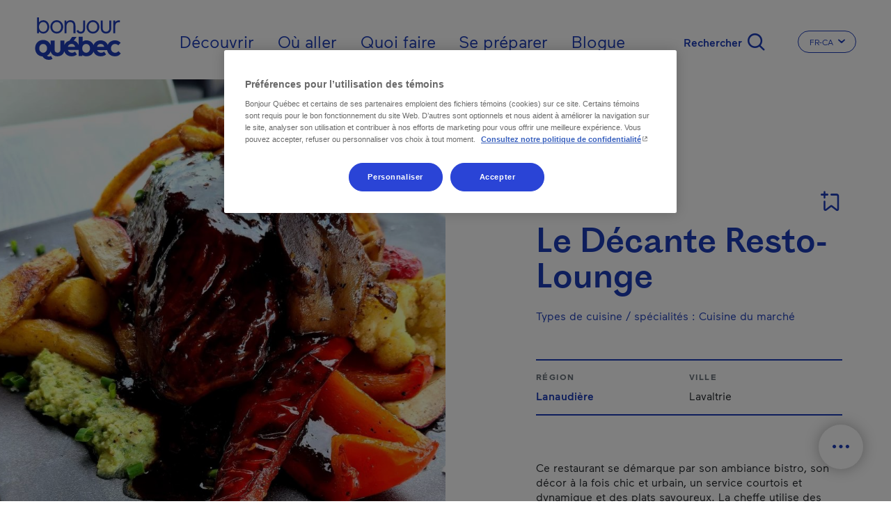

--- FILE ---
content_type: text/html; charset=UTF-8
request_url: https://www.bonjourquebec.com/fr-ca/repertoire/restaurants/le-decante-resto-lounge/0rvq
body_size: 21168
content:
<!DOCTYPE html>
<html lang="fr-ca" dir="ltr" prefix="content: http://purl.org/rss/1.0/modules/content/  dc: http://purl.org/dc/terms/  foaf: http://xmlns.com/foaf/0.1/  og: http://ogp.me/ns#  rdfs: http://www.w3.org/2000/01/rdf-schema#  schema: http://schema.org/  sioc: http://rdfs.org/sioc/ns#  sioct: http://rdfs.org/sioc/types#  skos: http://www.w3.org/2004/02/skos/core#  xsd: http://www.w3.org/2001/XMLSchema# ">
  <head>
    <meta charset="utf-8" />
<script type="text/javascript">dataLayer=[{"page":{"name":"le decante resto-lounge","city":"lavaltrie","region":"lanaudiere","customUrl":"\/repertoire\/restaurants\/le-decante-resto-lounge\/0rvq","id":"0rvq","siteSection":"restaurants","category":"restaurant","type":"fiche","transactionnel":"oui","experience":"","language":"fr","locale":"fr-ca"}}];
</script>
<link rel="canonical" href="https://www.bonjourquebec.com/fr-ca/repertoire/restaurants/le-decante-resto-lounge/0rvq" />
<meta property="og:site_name" content="Bonjour Québec" />
<meta property="og:type" content="article" />
<meta property="og:url" content="https://www.bonjourquebec.com/fr-ca/repertoire/restaurants/le-decante-resto-lounge/0rvq" />
<meta property="og:title" content="Le Décante Resto-Lounge | Restaurant | Lavaltrie" />
<meta property="og:image:url" content="https://www.bonjourquebec.com/sites/default/files/Paysage-Bonjour-Quebec.jpg" />
<meta name="MobileOptimized" content="width" />
<meta name="HandheldFriendly" content="true" />
<meta name="viewport" content="width=device-width, initial-scale=1.0" />
<script charset="UTF-8" data-document-language="true" data-domain-script="9e1c5e6f-2b43-431d-996a-2170d3b0939e" src="https://cdn.cookielaw.org/scripttemplates/otSDKStub.js"></script>
<script type="application/ld+json">
    {
        "@context": "https://schema.org",
        "@graph": [
            {
                "@type": "Organization",
                "@id": "https://www.bonjourquebec.com#organization",
                "description": "Site touristique officiel du gouvernement du Québec, tourisme, vacances, activités et réservation d’hébergement à découvrir sur Bonjour Québec.",
                "name": "Bonjour Québec",
                "sameAs": [
                    "https://www.facebook.com/tourismequebec.ca.fr",
                    "https://www.instagram.com/tourismequebec"
                ],
                "url": "https://www.bonjourquebec.com",
                "telephone": "+1-877-266-5687",
                "contactPoint": {
                    "@type": "ContactPoint",
                    "telephone": "+1-877-266-5687",
                    "email": "info@bonjourquebec.com"
                }
            },
            {
                "@type": "WebPage",
                "@id": "https://www.bonjourquebec.com/fr-ca/repertoire/restaurants/le-decante-resto-lounge/0rvq",
                "breadcrumb": {
                    "@type": "BreadcrumbList",
                    "itemListElement": [
                        {
                            "@type": "ListItem",
                            "position": 1,
                            "name": "Home",
                            "item": "https://www.bonjourquebec.com/fr-ca"
                        },
                        {
                            "@type": "ListItem",
                            "position": 2,
                            "name": "Répertoire",
                            "item": "https://www.bonjourquebec.com/fr-ca/repertoire/restaurants/le-decante-resto-lounge/0rvq"
                        },
                        {
                            "@type": "ListItem",
                            "position": 3,
                            "name": "Restaurants",
                            "item": "https://www.bonjourquebec.com/fr-ca/repertoire/restaurants/le-decante-resto-lounge/0rvq"
                        },
                        {
                            "@type": "ListItem",
                            "position": 4,
                            "name": "Le Décante Resto-Lounge",
                            "item": "https://www.bonjourquebec.com/fr-ca/repertoire/restaurants/le-decante-resto-lounge/0rvq"
                        }
                    ]
                },
                "author": {
                    "@type": "Organization",
                    "@id": "https://www.bonjourquebec.com#organization"
                }
            },
            {
                "@type": "WebSite",
                "@id": "https://www.bonjourquebec.com#website",
                "name": "Bonjour Québec",
                "url": "https://www.bonjourquebec.com"
            }
        ]
    }
</script>
<meta property="og:description" content="Ce restaurant se démarque par son ambiance bistro, son décor à la fois chic et urbain, un service courtois et dynamique et des plats savoureux. La cheffe utilise des produits frais de qualité supérieure pour concocter une cuisine originale qui vous charmera. Terrasse, salle de réception et traiteur." />
<meta property="og:image" content="/media/Bavette1.jpg?width=1200&amp;height=1200&amp;crop=1" />
<meta property="og:image:width" content="1200" />
<meta property="og:image:height" content="1200" />
<link rel="shortcut icon" href="/themes/custom/tq_glider/images/favicon/favicon.ico" type="image/vnd.microsoft.icon" />
<link rel="apple-touch-icon" sizes="180x180" href="/themes/custom/tq_glider/images/favicon/apple-touch-icon.png" />
<link rel="icon" type="image/png" sizes="16x16" href="/themes/custom/tq_glider/images/favicon/favicon-16x16.png" />
<link rel="manifest" href="/themes/custom/tq_glider/images/favicon/site.webmanifest" />
<link rel="mask-icon" href="/themes/custom/tq_glider/images/favicon/safari-pinned-tab.svg" color="#5bbad5" />
<meta name="msapplication-TileColor" content="#da532c" />
<meta name="theme-color" content="#ffffff" />
<link rel="alternate" href="https://www.bonjourquebec.com/fr-ca/repertoire/restaurants/le-decante-resto-lounge/0rvq" hreflang="fr-ca" />
<link rel="alternate" href="https://www.bonjourquebec.com/fr-fr/repertoire/restaurants/le-decante-resto-lounge/0rvq" hreflang="fr-fr" />
<link rel="alternate" href="https://www.bonjourquebec.com/fr/repertoire/restaurants/le-decante-resto-lounge/0rvq" hreflang="fr" />
<link rel="alternate" href="https://www.bonjourquebec.com/en-ca/listing/restaurants/le-decante-resto-lounge/0rvq" hreflang="en-ca" />
<link rel="alternate" href="https://www.bonjourquebec.com/en-us/listing/restaurants/le-decante-resto-lounge/0rvq" hreflang="en-us" />
<link rel="alternate" href="https://www.bonjourquebec.com/en-gb/listing/restaurants/le-decante-resto-lounge/0rvq" hreflang="en-gb" />
<link rel="alternate" href="https://www.bonjourquebec.com/en/listing/restaurants/le-decante-resto-lounge/0rvq" hreflang="en" />
<meta name="og:title" content="Le Décante Resto-Lounge | Restaurant - Lavaltrie" />
<meta name="description" content="Ce restaurant se démarque par son ambiance bistro, son décor à la fois chic et urbain, un service courtois et dynamique et des plats savoureux. La cheffe utilise des produits frais de qualité supérieure pour concocter une cuisine originale qui vous charmera. Terrasse, salle de réception et traiteur." />

    <title>Le Décante Resto-Lounge | Restaurant | Lavaltrie | Bonjour Québec</title>
    <link rel="stylesheet" media="all" href="/modules/contrib/sidr/sidr.css?t75obt" />
<link rel="stylesheet" media="all" href="/libraries/jquery.sidr/dist/stylesheets/jquery.sidr.bare.css?t75obt" />
<link rel="stylesheet" media="all" href="/libraries/sidr/dist/stylesheets/jquery.sidr.bare.css?t75obt" />
<link rel="stylesheet" media="all" href="/core/assets/vendor/jquery.ui/themes/base/core.css?t75obt" />
<link rel="stylesheet" media="all" href="/core/assets/vendor/jquery.ui/themes/base/autocomplete.css?t75obt" />
<link rel="stylesheet" media="all" href="/core/assets/vendor/jquery.ui/themes/base/menu.css?t75obt" />
<link rel="stylesheet" media="all" href="/themes/contrib/stable/css/core/components/progress.module.css?t75obt" />
<link rel="stylesheet" media="all" href="/themes/contrib/stable/css/core/components/ajax-progress.module.css?t75obt" />
<link rel="stylesheet" media="all" href="/themes/contrib/stable/css/core/components/autocomplete-loading.module.css?t75obt" />
<link rel="stylesheet" media="all" href="/themes/contrib/stable/css/system/components/align.module.css?t75obt" />
<link rel="stylesheet" media="all" href="/themes/contrib/stable/css/system/components/fieldgroup.module.css?t75obt" />
<link rel="stylesheet" media="all" href="/themes/contrib/stable/css/system/components/container-inline.module.css?t75obt" />
<link rel="stylesheet" media="all" href="/themes/contrib/stable/css/system/components/clearfix.module.css?t75obt" />
<link rel="stylesheet" media="all" href="/themes/contrib/stable/css/system/components/details.module.css?t75obt" />
<link rel="stylesheet" media="all" href="/themes/contrib/stable/css/system/components/hidden.module.css?t75obt" />
<link rel="stylesheet" media="all" href="/themes/contrib/stable/css/system/components/item-list.module.css?t75obt" />
<link rel="stylesheet" media="all" href="/themes/contrib/stable/css/system/components/js.module.css?t75obt" />
<link rel="stylesheet" media="all" href="/themes/contrib/stable/css/system/components/nowrap.module.css?t75obt" />
<link rel="stylesheet" media="all" href="/themes/contrib/stable/css/system/components/position-container.module.css?t75obt" />
<link rel="stylesheet" media="all" href="/themes/contrib/stable/css/system/components/reset-appearance.module.css?t75obt" />
<link rel="stylesheet" media="all" href="/themes/contrib/stable/css/system/components/resize.module.css?t75obt" />
<link rel="stylesheet" media="all" href="/themes/contrib/stable/css/system/components/system-status-counter.css?t75obt" />
<link rel="stylesheet" media="all" href="/themes/contrib/stable/css/system/components/system-status-report-counters.css?t75obt" />
<link rel="stylesheet" media="all" href="/themes/contrib/stable/css/system/components/system-status-report-general-info.css?t75obt" />
<link rel="stylesheet" media="all" href="/themes/contrib/stable/css/system/components/tablesort.module.css?t75obt" />
<link rel="stylesheet" media="all" href="/modules/contrib/cookiepro_plus/css/cookiepro-plus.css?t75obt" />
<link rel="stylesheet" media="all" href="/core/assets/vendor/jquery.ui/themes/base/theme.css?t75obt" />
<link rel="stylesheet" media="all" href="/modules/contrib/extlink/css/extlink.css?t75obt" />
<link rel="stylesheet" media="all" href="/libraries/leaflet/dist/leaflet.css?t75obt" />
<link rel="stylesheet" media="all" href="/libraries/leaflet-gesture-handling/dist/leaflet-gesture-handling.css?t75obt" />
<link rel="stylesheet" media="all" href="/libraries/leaflet.markercluster/dist/MarkerCluster.css?t75obt" />
<link rel="stylesheet" media="all" href="/libraries/leaflet.markercluster/dist/MarkerCluster.Default.css?t75obt" />
<link rel="stylesheet" media="all" href="/libraries/rrose/dist/leaflet.rrose.css?t75obt" />
<link rel="stylesheet" media="all" href="/themes/contrib/stable/css/core/assets/vendor/normalize-css/normalize.css?t75obt" />
<link rel="stylesheet" media="all" href="/themes/contrib/stable/css/core/normalize-fixes.css?t75obt" />
<link rel="stylesheet" media="all" href="/themes/contrib/classy/css/components/action-links.css?t75obt" />
<link rel="stylesheet" media="all" href="/themes/contrib/classy/css/components/breadcrumb.css?t75obt" />
<link rel="stylesheet" media="all" href="/themes/contrib/classy/css/components/button.css?t75obt" />
<link rel="stylesheet" media="all" href="/themes/contrib/classy/css/components/collapse-processed.css?t75obt" />
<link rel="stylesheet" media="all" href="/themes/contrib/classy/css/components/container-inline.css?t75obt" />
<link rel="stylesheet" media="all" href="/themes/contrib/classy/css/components/details.css?t75obt" />
<link rel="stylesheet" media="all" href="/themes/contrib/classy/css/components/exposed-filters.css?t75obt" />
<link rel="stylesheet" media="all" href="/themes/contrib/classy/css/components/field.css?t75obt" />
<link rel="stylesheet" media="all" href="/themes/contrib/classy/css/components/form.css?t75obt" />
<link rel="stylesheet" media="all" href="/themes/contrib/classy/css/components/icons.css?t75obt" />
<link rel="stylesheet" media="all" href="/themes/contrib/classy/css/components/inline-form.css?t75obt" />
<link rel="stylesheet" media="all" href="/themes/contrib/classy/css/components/item-list.css?t75obt" />
<link rel="stylesheet" media="all" href="/themes/contrib/classy/css/components/link.css?t75obt" />
<link rel="stylesheet" media="all" href="/themes/contrib/classy/css/components/links.css?t75obt" />
<link rel="stylesheet" media="all" href="/themes/contrib/classy/css/components/menu.css?t75obt" />
<link rel="stylesheet" media="all" href="/themes/contrib/classy/css/components/more-link.css?t75obt" />
<link rel="stylesheet" media="all" href="/themes/contrib/classy/css/components/pager.css?t75obt" />
<link rel="stylesheet" media="all" href="/themes/contrib/classy/css/components/tabledrag.css?t75obt" />
<link rel="stylesheet" media="all" href="/themes/contrib/classy/css/components/tableselect.css?t75obt" />
<link rel="stylesheet" media="all" href="/themes/contrib/classy/css/components/tablesort.css?t75obt" />
<link rel="stylesheet" media="all" href="/themes/contrib/classy/css/components/tabs.css?t75obt" />
<link rel="stylesheet" media="all" href="/themes/contrib/classy/css/components/textarea.css?t75obt" />
<link rel="stylesheet" media="all" href="/themes/contrib/classy/css/components/ui-dialog.css?t75obt" />
<link rel="stylesheet" media="all" href="/themes/contrib/classy/css/components/messages.css?t75obt" />
<link rel="stylesheet" media="all" href="/themes/contrib/classy/css/components/progress.css?t75obt" />
<link rel="stylesheet" media="all" href="//use.fontawesome.com/releases/v5.8.1/css/all.css" />
<link rel="stylesheet" media="all" href="/themes/custom/glider/css/styles.min.css?t75obt" />
<link rel="stylesheet" media="all" href="/themes/custom/tq_glider/css/styles.css?t75obt" />
<link rel="stylesheet" media="all" href="/libraries/swiper/swiper-bundle.css?t75obt" />

    <script type="application/json" data-drupal-selector="drupal-settings-json">{"path":{"baseUrl":"\/","pathPrefix":"fr-ca\/","currentPath":"repertoire\/restaurants\/le-decante-resto-lounge\/0rvq","currentPathIsAdmin":false,"isFront":false,"currentLanguage":"fr-ca"},"pluralDelimiter":"\u0003","suppressDeprecationErrors":true,"ajaxPageState":{"libraries":"[base64]","theme":"tq_glider","theme_token":null},"ajaxTrustedUrl":{"form_action_p_pvdeGsVG5zNF_XLGPTvYSKCf43t8qZYSwcfZl2uzM":true,"\/fr-ca\/repertoire\/restaurants\/le-decante-resto-lounge\/0rvq?ajax_form=1":true},"gtag":{"tagId":"","consentMode":false,"otherIds":[],"events":[],"additionalConfigInfo":[]},"gtm":{"tagId":null,"settings":{"data_layer":"dataLayer","include_classes":false,"allowlist_classes":"","blocklist_classes":"","include_environment":false,"environment_id":"","environment_token":""},"tagIds":["GTM-WD3GJCR"]},"language":"FR","host":"https:\/\/www.bonjourquebec.com","data":{"extlink":{"extTarget":true,"extTargetAppendNewWindowLabel":"(opens in a new window)","extTargetNoOverride":false,"extNofollow":false,"extTitleNoOverride":false,"extNoreferrer":false,"extFollowNoOverride":false,"extClass":"0","extLabel":"(le lien est externe)","extImgClass":false,"extSubdomains":true,"extExclude":"","extInclude":"","extCssExclude":"","extCssInclude":"","extCssExplicit":"","extAlert":false,"extAlertText":"Ce lien vous dirige vers un site externe. Nous ne sommes pas responsables de son contenu.","extHideIcons":false,"mailtoClass":"0","telClass":"","mailtoLabel":"(link sends email)","telLabel":"(link is a phone number)","extUseFontAwesome":false,"extIconPlacement":"append","extPreventOrphan":false,"extFaLinkClasses":"fa fa-external-link","extFaMailtoClasses":"fa fa-envelope-o","extAdditionalLinkClasses":"","extAdditionalMailtoClasses":"","extAdditionalTelClasses":"","extFaTelClasses":"fa fa-phone","whitelistedDomains":[],"extExcludeNoreferrer":""}},"trackingOffre":{"id_tracking":"UA-247037166-1","offre":"13-RESTMTOV500RVQ-","structure":"1-","syndication":"2-4-2982-"},"mapConfig":{"appId":"kdfoUpJ6d81K4NoYWrK8","appCode":"eZg69cz6TwNoi84UKVYqig","hereMapsPpi":null},"mapFiche":{"markers":[{"position":{"latitude":45.879535,"longitude":-73.283218},"id":1,"icon":"icon-cartographie-cat-restauration","isPrimary":true,"info":"\u003Cdiv class=\u0022tq-fiche--map--popup map--popup card border-0\u0022\u003E\n      \u003Cdiv\u003E\n      \u003Cimg src=\u0022\/media\/Bavette1.jpg?width=424\u0026amp;height=181\u0026amp;crop=1\u0022 onerror=\u0022this.onerror=null; this.src=\u0027https:\/\/www.bonjourquebec.com\/themes\/custom\/tq_glider\/images\/fiches\/default_images\/restaurant.png\u0027;\u0022 alt=\u0022\u0022\u003E\n    \u003C\/div\u003E\n    \u003Cdiv class=\u0022card-body\u0022\u003E\n          \u003Cdiv class=\u0022address--type mb-2\u0022\u003ERestaurant\u003C\/div\u003E\n    \n          \u003Cdiv class=\u0022address--name text-dark mb-2\u0022\u003ELe D\u00e9cante Resto-Lounge\u003C\/div\u003E\n    \n          \u003Cdiv class=\u0022address--detail\u0022\u003E\u003Cdiv class=\u0022adresse-civique\u0022\u003E999, rue Notre-Dame\u003C\/div\u003E \u003Cdiv class=\u0022ville\u0022\u003ELavaltrie, J5T  1R4\u003C\/div\u003E\u003C\/div\u003E\n      \u003C\/div\u003E\n\n      \u003Cdiv class=\u0022card-footer d-flex p-0\u0022\u003E\n      \u003Ca href=\u0022https:\/\/www.google.com\/maps\/dir\/999, rue Notre-Dame, J5T  1R4, Lavaltrie\u0022\n         class=\u0022btn w-100 text-primary p-3 font-weight-medium\u0022\n         target=\u0022_blank\u0022\u003E\n        \u003Ci class=\u0022icon-cartographie-fon-direction\u0022\u003E\u003C\/i\u003ES\u0027y rendre\n      \u003C\/a\u003E\n    \u003C\/div\u003E\n  \u003C\/div\u003E\n","titleGtm":"le d\u00e9cante resto-lounge","defaultImage":"https:\/\/www.bonjourquebec.com\/themes\/custom\/tq_glider\/images\/fiches\/default_images\/restaurant.png"}]},"ajax":{"edit-apply-level-2":{"callback":"::submitForm","wrapper":"tq-search-search-form-wrapper","event":"mousedown","keypress":true,"prevent":"click","url":"\/fr-ca\/repertoire\/restaurants\/le-decante-resto-lounge\/0rvq?ajax_form=1","httpMethod":"POST","dialogType":"ajax","submit":{"_triggering_element_name":"apply-level-2-keyword","_triggering_element_value":"Appliquer"}},"edit-reset":{"callback":"::submitForm","wrapper":"tq-search-search-form-wrapper","event":"mousedown","keypress":true,"prevent":"click","url":"\/fr-ca\/repertoire\/restaurants\/le-decante-resto-lounge\/0rvq?ajax_form=1","httpMethod":"POST","dialogType":"ajax","submit":{"_triggering_element_name":"reset-keyword","_triggering_element_value":"Effacer"}}},"sidr":{"closeOnBlur":null,"closeOnEscape":null},"tqBreakpoints":{"xs":{"name":"XS","mediaQuery":"(max-width: 576px)","multipliers":["1x"]},"sm":{"name":"SM","mediaQuery":"(min-width: 576px) and (max-width: 767px)","multipliers":["1x"]},"md":{"name":"MD","mediaQuery":"(min-width: 768px) and (max-width: 991px)","multipliers":["1x"]},"lg":{"name":"LG","mediaQuery":"(min-width: 992px) and (max-width: 1199px)","multipliers":["1x"]},"xl":{"name":"XL","mediaQuery":"(min-width: 1200px) and (max-width: 1799px)","multipliers":["1x"]},"xxl":{"name":"XXL","mediaQuery":"(min-width: 1800px)","multipliers":["1x"]}},"langCode":"fr-ca","tqClavardageShow2025Chat":"always","tqIframesShouldRemainFocused":["iceChatIFrame"],"user":{"uid":0,"permissionsHash":"83850e8b0220a07e3b6a3f6c45bcfb06508c079d979710d643bd12ee431d31ba"}}</script>
<script src="/core/misc/drupalSettingsLoader.js?v=10.5.6"></script>
<script src="/modules/contrib/google_tag/js/gtag.js?t75obt"></script>
<script src="/modules/contrib/google_tag/js/gtm.js?t75obt"></script>

  </head>
  <body class="body-sidebars-none alias--repertoire-restaurants-le-decante-resto-lounge-0rvq logged-out tq-fiche--fiche-fr node--type-trip-planner--empty">
    <div id="skip">
      <a class="visually-hidden focusable skip-link" href="#content">
        Passer au contenu principal
      </a>
    </div>
    <noscript><iframe src="https://www.googletagmanager.com/ns.html?id=GTM-WD3GJCR"
                  height="0" width="0" style="display:none;visibility:hidden"></iframe></noscript>

      <div class="dialog-off-canvas-main-canvas" data-off-canvas-main-canvas>
    

<div  class="page-standard" id="pg__c">
    
          <header id="header" class="no-hero-image">
    <div id="navbar">
      <div class="navbar-container container-fluid">
        <div class="header__branding">  <div class="region region-header-branding">
    <div id="block-tq-glider-branding" class="block block-system block-system-branding-block">
  
    
        <a
      href="/fr-ca"
      rel="home"
      class="site-logo"
      data-tracking="menuEntete|ClicInteract|clicLogo"
    >
      <img src="/themes/custom/tq_glider/logo.svg" width="124" height="70" alt="Home" />
    </a>
        <div class="site-name">
      <a href="/fr-ca" title="Home" rel="home">Bonjour Québec</a>
    </div>
    </div>
  </div>
</div>
        <div class="header__menu">  <div class="region region-header-menu">
    <nav role="navigation" aria-labelledby="block-tq-glider-main-menu-fr-ca-menu" id="block-tq-glider-main-menu-fr-ca" class="block block-menu navigation menu--main-fr-ca menu--top">
            
  <h2 class="visually-hidden" id="block-tq-glider-main-menu-fr-ca-menu">Main navigation - Fr - Canada</h2>
  

        
        <ul class="menu">
                                <li class="menu-item menu-item--collapsed">
                                    <a href="/fr-ca/decouvrir" data-tracking="menuEntete|ClicInteract|clicOuvert - Découvrir" data-trackingga4="decouvrir" data-drupal-link-system-path="node/1408">Découvrir</a>
                                        </li>
                                    <li class="menu-item menu-item--collapsed">
                                    <a href="/fr-ca/ou-aller" data-tracking="menuEntete|ClicInteract|clicOuvert - Où aller" data-trackingga4="ou-aller" data-drupal-link-system-path="node/602">Où aller</a>
                                        </li>
                                    <li class="menu-item menu-item--collapsed">
                                    <a href="/fr-ca/quoi-faire" data-tracking="menuEntete|ClicInteract|clicOuvert - Quoi faire" data-trackingga4="quoi-faire" data-drupal-link-system-path="node/1444">Quoi faire</a>
                                        </li>
                                    <li class="menu-item menu-item--collapsed">
                                    <a href="/fr-ca/se-preparer" data-tracking="menuEntete|ClicInteract|clicOuvert - Se préparer" data-trackingga4="se-preparer" data-drupal-link-system-path="node/624">Se préparer</a>
                                        </li>
                                    <li class="menu-item">
                                    <a href="/fr-ca/blogue" data-tracking="menuEntete|ClicInteract|navPrimaire - Blogue" data-trackingga4="blogue|blogue" data-drupal-link-system-path="node/18475">Blogue</a>
                                        </li>
            </ul>
    


  </nav>
<div id="block-sidr" class="block block-sidr block-sidr-trigger">
  
    
      <button  data-sidr-options="{&quot;source&quot;:&quot;.region-mobile-menu&quot;,&quot;side&quot;:&quot;left&quot;,&quot;method&quot;:&quot;toggle&quot;,&quot;renaming&quot;:false,&quot;displace&quot;:false,&quot;nocopy&quot;:true}" class="sidr-trigger js-sidr-trigger has-text">
        <span class="sidr-trigger__text">Menu</span></button>

  </div>
<div id="block-tqsearchbasicsearchform" class="block block-tq-search block-tq-search-basic-search">
  
    
      <form class="tq-search-basic-search-form" data-drupal-selector="tq-search-basic-search-form" action="/fr-ca/repertoire/restaurants/le-decante-resto-lounge/0rvq" method="post" id="tq-search-basic-search-form" accept-charset="UTF-8">
  <div class="search-filters-keyword--wrapper"><div class="search-keyword-message"></div><div class="search-filters-keyword container js-form-wrapper form-wrapper" data-drupal-selector="edit-keyword" id="edit-keyword"><div class="js-form-item form-item js-form-type-textfield form-type-textfield js-form-item-input form-item-input form-no-label">
        <input data-drupal-selector="edit-input" class="form-autocomplete form-text" data-autocomplete-path="/fr-ca/autocomplete/search/keyword" type="text" id="edit-input" name="input" value="" size="60" maxlength="128" placeholder="Que cherchez-vous?" />

        </div>
<div class="search-filters-filter--actions js-form-wrapper form-wrapper" data-drupal-selector="edit-actions" id="edit-actions"><input class="left button js-form-submit form-submit is-disabled" role="reset" rel="keyword" data-drupal-selector="edit-reset" disabled="disabled" type="submit" id="edit-reset" name="reset-keyword" value="Effacer" />
<input class="right button js-form-submit form-submit" role="apply" rel="keyword" data-drupal-selector="edit-apply" type="submit" id="edit-apply" name="apply-keyword" value="Appliquer" />
<input class="right d-none button js-form-submit form-submit" role="level-2" rel="keyword" data-drupal-selector="edit-apply-level-2" type="submit" id="edit-apply-level-2" name="apply-level-2-keyword" value="Appliquer" />
<a class="form-submit right close-filter-section" href="#" rel="keyword" hidden="hidden" data-drupal-selector="edit-close">Ok</a>
</div>
</div>
</div><input autocomplete="off" data-drupal-selector="form-k3qiuvlthanqzbygtzi-mrk2zvxatnqtc4xb2xarpl8" type="hidden" name="form_build_id" value="form-k3QIUvlTHANqzbYGTZI_mrK2ZvxatNqTC4XB2XArPL8" />
<input data-drupal-selector="edit-tq-search-basic-search-form" type="hidden" name="form_id" value="tq_search_basic_search_form" />

</form>
<div class="form-actions"><input class="trigger-keyword button js-form-submit form-submit" data-tracking="Recherche|Ouvrir|[pagepath]" type="submit" name="op" value="Rechercher" />
</div>

  </div>
<div class="language-switcher-language-url block block-language block-language-blocklanguage-interface" id="block-tq-glider-languageswitcher-2" role="navigation" region="header_menu">
  
    
        
  <div class="dropdown dropdown-switch-lang dropdown-header-language">
    <button class="btn btn-secondary dropdown-toggle" type="button" id="dropdownMenuLangButtonHeader" data-toggle="dropdown" aria-haspopup="true" aria-expanded="false">
      <span class="sr-only">Changer la langue du site Internet. La langue actuelle est </span>
      <span class="dropdown-toggle__text">FR-CA</span>
      <i class="icon icon-chevron-small-down" aria-hidden="true"></i>
    </button>

    <ul region="header_menu" class="dropdown-menu dropdown-content" aria-labelledby="dropdownMenuLangButtonHeader">
              <li hreflang="fr-ca" data-drupal-link-system-path="repertoire/restaurants/le-decante-resto-lounge/0rvq" class="fr-ca is-active" aria-current="page">
          <a href="/fr-ca/repertoire/restaurants/le-decante-resto-lounge/0rvq" class="language-link is-active" data-tracking="menuEntete|langue|fr-ca" data-trackingga4="langue|fr-ca" hreflang="fr-ca" data-drupal-link-system-path="repertoire/restaurants/le-decante-resto-lounge/0rvq" aria-current="page">Fr - Canada</a>
        </li>
              <li hreflang="fr-fr" data-drupal-link-system-path="repertoire/restaurants/le-decante-resto-lounge/0rvq" class="fr-fr">
          <a href="/fr-fr/repertoire/restaurants/le-decante-resto-lounge/0rvq" class="language-link" data-tracking="menuEntete|langue|fr-fr" data-trackingga4="langue|fr-fr" hreflang="fr-fr" data-drupal-link-system-path="repertoire/restaurants/le-decante-resto-lounge/0rvq">Fr - France</a>
        </li>
              <li hreflang="fr" data-drupal-link-system-path="repertoire/restaurants/le-decante-resto-lounge/0rvq" class="fr">
          <a href="/fr/repertoire/restaurants/le-decante-resto-lounge/0rvq" class="language-link" data-tracking="menuEntete|langue|fr" data-trackingga4="langue|fr" hreflang="fr" data-drupal-link-system-path="repertoire/restaurants/le-decante-resto-lounge/0rvq">Français</a>
        </li>
              <li hreflang="en-ca" data-drupal-link-system-path="listing/restaurants/le-decante-resto-lounge/0rvq" class="en-ca">
          <a href="/en-ca/listing/restaurants/le-decante-resto-lounge/0rvq" class="language-link" data-tracking="menuEntete|langue|en-ca" data-trackingga4="langue|en-ca" hreflang="en-ca" data-drupal-link-system-path="listing/restaurants/le-decante-resto-lounge/0rvq">En - Canada</a>
        </li>
              <li hreflang="en-us" data-drupal-link-system-path="listing/restaurants/le-decante-resto-lounge/0rvq" class="en-us">
          <a href="/en-us/listing/restaurants/le-decante-resto-lounge/0rvq" class="language-link" data-tracking="menuEntete|langue|en-us" data-trackingga4="langue|en-us" hreflang="en-us" data-drupal-link-system-path="listing/restaurants/le-decante-resto-lounge/0rvq">En - USA</a>
        </li>
              <li hreflang="en-gb" data-drupal-link-system-path="listing/restaurants/le-decante-resto-lounge/0rvq" class="en-gb">
          <a href="/en-gb/listing/restaurants/le-decante-resto-lounge/0rvq" class="language-link" data-tracking="menuEntete|langue|en-gb" data-trackingga4="langue|en-gb" hreflang="en-gb" data-drupal-link-system-path="listing/restaurants/le-decante-resto-lounge/0rvq">En - United Kingdom</a>
        </li>
              <li hreflang="en" data-drupal-link-system-path="listing/restaurants/le-decante-resto-lounge/0rvq" class="en">
          <a href="/en/listing/restaurants/le-decante-resto-lounge/0rvq" class="language-link" data-tracking="menuEntete|langue|en" data-trackingga4="langue|en" hreflang="en" data-drupal-link-system-path="listing/restaurants/le-decante-resto-lounge/0rvq">English</a>
        </li>
              <li hreflang="es-mx" data-drupal-link-system-path="&lt;front&gt;" class="es-mx">
          <a href="/es-mx" class="language-link fiche-langue-select" fid="0rvq" data-tracking="menuEntete|langue|es-mx" data-trackingga4="langue|es-mx" hreflang="es-mx" data-drupal-link-system-path="&lt;front&gt;">Es - Mexico</a>
        </li>
          </ul>
  </div>

  </div>
<div id="block-fichebreadcrumb" class="block block-tq-breadcrumb block-tq-breadcrumb-fiche-breadcrumb">
  
    
        <nav class="breadcrumb" role="navigation" aria-labelledby="system-breadcrumb">
    <h2 id="system-breadcrumb" class="visually-hidden">Fil d'Ariane</h2>
    <ol>
          <li class="icon-fonctionnelles-home">
                  <a class="icon-fonctionnelles-home" href="/fr-ca">Home</a>
              </li>
          <li class="icon-chevron-small-right">
                  Répertoire
              </li>
          <li class="icon-chevron-small-right">
                  Restaurants
              </li>
          <li class="icon-chevron-small-right">
                  Le Décante Resto-Lounge
              </li>
        </ol>
  </nav>

  </div>
  </div>
</div>
      </div>
    </div>

      </header>

  <!-- ______________________ Pre content _______________________ -->
      <div class="clearfix pre-content" id="pre-content">
      <div class="cog--mq mq-precontent">
          <div class="region region-pre-content">
    <div data-drupal-messages-fallback class="hidden"></div>
  </div>

      </div>
    </div>
  
  <!-- ______________________ MAIN _______________________ -->

  <div class="clearfix main-content" id="main">
    <div class="cog--mq mq-main">

            <!-- /sidebar-first -->

      <section id="content">

        
        <!-- Modal popup-langue -->
        <div class="modal fade" id="popupLangueModal" role="dialog">
          <div class="modal-dialog">

            <!-- Modal content-->
            <div class="modal-content">
              <div class="modal-header">
                <button type="button" class="close" data-dismiss="modal">&times;</button>
              </div>
              <div class="popup-langue-modal-body modal-body">

              </div>
              <div class="modal-footer">
                <button type="button" class="btn btn-default" data-dismiss="modal">Close</button>
              </div>
            </div>

          </div>
        </div>


        <!-- Modal popup-Filter Section -->
        <div class="modal fade" id="popupFilterSection" role="dialog"></div>

        <!-- Modal popup-Maintenance Fiches (Jira ticket: BQ-2470) --->
        <div class="modal fade" id="popupMaintenanceFiches" role="dialog"></div>


        <div id="content-area">
            <div class="region region-content">
    <div id="block-toolbox" class="closed block block-tq-fonctions block-toolbox-block">
  
    
      
<ul class="clavardage-hide-if-inactidve">
    <li class="toolbox--map"><a href="/fr-ca/carte-du-quebec" class="btn-open-map">Carte du Québec</a></li>
    <li class="toolbox--planner"><a href="/fr-ca/planificateur-de-voyage" class="planner"><span class="text">Planificateur de voyage</span><span class="bubble">0</span></a></li>
    <li class="toolbox--chat"><a href="" class="icon-chat chat clavardage-2025-link link-clavardage-locked link-clavardage" data-tracking="Clavardage|Ouvrir|[pagepath]"><span class="text">Clavardage</span></a></li>
    <li class="toolbox--handle"><a href="#"><span class="text">Fermer</span></a></li>
</ul>

  </div>
<div id="block-tq-glider-content" class="block block-system block-system-main-block">
  
    
      

<article class="fiche-entreprise">
  <section class="section fiche-entreprise--header px-0 d-flex flex-column-reverse flex-lg-column mb-11 mb-md-21 has-fiche-extra">
    <div class="group-left">
      
      


<div class="fiche-entreprise--multimedia h-100">
          <button
      type="button"
      class="btn-image"
      data-toggle="modal"
      data-target="#tqFicheGallery"
      data-tracking="Photos|Ouvrir|[pagepath]"
      aria-hidden="true"
    >
      <picture class="btn-image__picture">
        <source srcset="/media/Bavette1.jpg?width=1280&amp;height=1200&amp;crop=1 1x, /media/Bavette1.jpg?width=2650&amp;height=2400&amp;crop=1 2x, /media/Bavette1.jpg?width=3930&amp;height=3600&amp;crop=1 3x" media="(min-width: 1800px)"/>
        <source srcset="/media/Bavette1.jpg?width=900&amp;height=1150&amp;crop=1 1x, /media/Bavette1.jpg?width=1800&amp;height=2300&amp;crop=1 2x, /media/Bavette1.jpg?width=2700&amp;height=3450&amp;crop=1 3x" media="(min-width: 1200px)"/>
        <source srcset="/media/Bavette1.jpg?width=600&amp;height=1000&amp;crop=1 1x, /media/Bavette1.jpg?width=1200&amp;height=2000&amp;crop=1 2x, /media/Bavette1.jpg?width=1800&amp;height=3000&amp;crop=1 3x" media="(min-width: 992px)"/>
        <source srcset="/media/Bavette1.jpg?width=992&amp;height=600&amp;crop=1 1x, /media/Bavette1.jpg?width=1984&amp;height=1200&amp;crop=1 2x, /media/Bavette1.jpg?width=2976&amp;height=1800&amp;crop=1 3x" media="(min-width: 768px)"/>
        <source srcset="/media/Bavette1.jpg?width=768&amp;height=600&amp;crop=1 1x, /media/Bavette1.jpg?width=1536&amp;height=1200&amp;crop=1 2x, /media/Bavette1.jpg?width=2304&amp;height=1800&amp;crop=1 3x" media="(min-width: 0px)"/>

                <img src="https://www.bonjourquebec.com/themes/custom/tq_glider/images/fiches/default_images/restaurant.png?width=600&amp;height=600&amp;crop=1" class="btn-image__picture__img" alt="" fetchpriority="high">
      </picture>
      <span class="image-gallery--fraction"><i class="icon icon-fonctionnelles-gallery" aria-hidden="true"></i>1 / 7</span>
    </button>

  
  <!-- Modal -->
          








<div 
        
      
    
        
                                                                                                                                                                                                                                          
    id="tqFicheGallery" class="component-modal-carousel-images-gallery js-component-modal-carousel-images-gallery modal fade" tabindex="-1" aria-hidden="true"
>

  <div class="modal-dialog">
    <div class="modal-content">

            <div class="modal-header">

                <button
          type="button"
          class="close"
          data-tracking="carrouselPhoto|clicInteract|carrouselFermer"
          data-dismiss="modal"
          aria-label="Fermer le carrousel"
        >
          <i class="icon icon-close-medium-fill-1" aria-hidden="true"></i>
        </button>
      </div>

            <div class="modal-body">
        <div class="swiper js-swiper-gallery component-modal-carousel-images-gallery__swiper" >
          <div class="swiper-wrapper">
                                                                                                                          
                    
                    
                                                      
                              
  
<div class="component-modal-carousel-images-gallery__slide swiper-slide ">

    <div class="component-modal-carousel-images-gallery__slide__media">
                                                                                          
                <picture>
          <source srcset="/media/Bavette1.jpg?width=1450&amp;height=1200 1x, /media/Bavette1.jpg?width=2900&amp;height=2400 2x, /media/Bavette1.jpg?width=4350&amp;height=3600 3x" media="(min-width: 1200px)"/>
          <source srcset="/media/Bavette1.jpg?width=1100&amp;height=900 1x, /media/Bavette1.jpg?width=2200&amp;height=1800 2x, /media/Bavette1.jpg?width=3300&amp;height=2700 3x" media="(min-width: 768px)"/>
          <source srcset="/media/Bavette1.jpg?width=768&amp;height=768&amp;crop=1 1x, /media/Bavette1.jpg?width=1536&amp;height=1536&amp;crop=1 2x, /media/Bavette1.jpg?width=2304&amp;height=2304&amp;crop=1 3x" media="(min-width: 0px)"/>

                    <img src="https://www.bonjourquebec.com/themes/custom/tq_glider/images/fiches/default_images/restaurant.png?width=1200&amp;height=1200&amp;crop=1" class="component-modal-carousel-images-gallery__slide__media__image" alt="" loading="lazy">
        </picture>
        <i class="component-modal-carousel-images-gallery__slide__media__loading icon icon-fonctionnelles-reset" aria-hidden="true"></i>
            </div>

        <div class="component-modal-carousel-images-gallery__slide__infos">

              <p class="component-modal-carousel-images-gallery__slide__infos__title">
          Bavette de boeuf
        </p>
      
      
              <p class="component-modal-carousel-images-gallery__slide__infos__credit">
                                                                <i class="far fa-copyright" aria-hidden="true"></i>
                                      <span>Le Décante</span>
                              </p>
          </div>
  </div>

                                                                                                  
                    
                    
                                                      
                              
  
<div class="component-modal-carousel-images-gallery__slide swiper-slide ">

    <div class="component-modal-carousel-images-gallery__slide__media">
                                                                                          
                <picture>
          <source srcset="/media/tataki-thon.jpg?width=1450&amp;height=1200 1x, /media/tataki-thon.jpg?width=2900&amp;height=2400 2x, /media/tataki-thon.jpg?width=4350&amp;height=3600 3x" media="(min-width: 1200px)"/>
          <source srcset="/media/tataki-thon.jpg?width=1100&amp;height=900 1x, /media/tataki-thon.jpg?width=2200&amp;height=1800 2x, /media/tataki-thon.jpg?width=3300&amp;height=2700 3x" media="(min-width: 768px)"/>
          <source srcset="/media/tataki-thon.jpg?width=768&amp;height=768&amp;crop=1 1x, /media/tataki-thon.jpg?width=1536&amp;height=1536&amp;crop=1 2x, /media/tataki-thon.jpg?width=2304&amp;height=2304&amp;crop=1 3x" media="(min-width: 0px)"/>

                    <img src="https://www.bonjourquebec.com/themes/custom/tq_glider/images/fiches/default_images/restaurant.png?width=1200&amp;height=1200&amp;crop=1" class="component-modal-carousel-images-gallery__slide__media__image" alt="" loading="lazy">
        </picture>
        <i class="component-modal-carousel-images-gallery__slide__media__loading icon icon-fonctionnelles-reset" aria-hidden="true"></i>
            </div>

        <div class="component-modal-carousel-images-gallery__slide__infos">

              <p class="component-modal-carousel-images-gallery__slide__infos__title">
          Tataki thon à la framboise
        </p>
      
      
              <p class="component-modal-carousel-images-gallery__slide__infos__credit">
                                                                <i class="far fa-copyright" aria-hidden="true"></i>
                                      <span>Le Décante</span>
                              </p>
          </div>
  </div>

                                                                                                  
                    
                    
                                                      
                              
  
<div class="component-modal-carousel-images-gallery__slide swiper-slide ">

    <div class="component-modal-carousel-images-gallery__slide__media">
                                                                                          
                <picture>
          <source srcset="/media/Carre-d-agneau.jpg?width=1450&amp;height=1200 1x, /media/Carre-d-agneau.jpg?width=2900&amp;height=2400 2x, /media/Carre-d-agneau.jpg?width=4350&amp;height=3600 3x" media="(min-width: 1200px)"/>
          <source srcset="/media/Carre-d-agneau.jpg?width=1100&amp;height=900 1x, /media/Carre-d-agneau.jpg?width=2200&amp;height=1800 2x, /media/Carre-d-agneau.jpg?width=3300&amp;height=2700 3x" media="(min-width: 768px)"/>
          <source srcset="/media/Carre-d-agneau.jpg?width=768&amp;height=768&amp;crop=1 1x, /media/Carre-d-agneau.jpg?width=1536&amp;height=1536&amp;crop=1 2x, /media/Carre-d-agneau.jpg?width=2304&amp;height=2304&amp;crop=1 3x" media="(min-width: 0px)"/>

                    <img src="https://www.bonjourquebec.com/themes/custom/tq_glider/images/fiches/default_images/restaurant.png?width=1200&amp;height=1200&amp;crop=1" class="component-modal-carousel-images-gallery__slide__media__image" alt="" loading="lazy">
        </picture>
        <i class="component-modal-carousel-images-gallery__slide__media__loading icon icon-fonctionnelles-reset" aria-hidden="true"></i>
            </div>

        <div class="component-modal-carousel-images-gallery__slide__infos">

              <p class="component-modal-carousel-images-gallery__slide__infos__title">
          Carré d&#039;agneau, salade de betteraves tièdes &amp; fromage de chèvre
        </p>
      
      
              <p class="component-modal-carousel-images-gallery__slide__infos__credit">
                                                                <i class="far fa-copyright" aria-hidden="true"></i>
                                      <span>Le Décante</span>
                              </p>
          </div>
  </div>

                                                                                                  
                    
                    
                                                      
                              
  
<div class="component-modal-carousel-images-gallery__slide swiper-slide ">

    <div class="component-modal-carousel-images-gallery__slide__media">
                                                                                          
                <picture>
          <source srcset="/media/le-decante-resto-lounge-assiette-de-fromages-quebecois-charcuteries.jpg?width=1450&amp;height=1200 1x, /media/le-decante-resto-lounge-assiette-de-fromages-quebecois-charcuteries.jpg?width=2900&amp;height=2400 2x, /media/le-decante-resto-lounge-assiette-de-fromages-quebecois-charcuteries.jpg?width=4350&amp;height=3600 3x" media="(min-width: 1200px)"/>
          <source srcset="/media/le-decante-resto-lounge-assiette-de-fromages-quebecois-charcuteries.jpg?width=1100&amp;height=900 1x, /media/le-decante-resto-lounge-assiette-de-fromages-quebecois-charcuteries.jpg?width=2200&amp;height=1800 2x, /media/le-decante-resto-lounge-assiette-de-fromages-quebecois-charcuteries.jpg?width=3300&amp;height=2700 3x" media="(min-width: 768px)"/>
          <source srcset="/media/le-decante-resto-lounge-assiette-de-fromages-quebecois-charcuteries.jpg?width=768&amp;height=768&amp;crop=1 1x, /media/le-decante-resto-lounge-assiette-de-fromages-quebecois-charcuteries.jpg?width=1536&amp;height=1536&amp;crop=1 2x, /media/le-decante-resto-lounge-assiette-de-fromages-quebecois-charcuteries.jpg?width=2304&amp;height=2304&amp;crop=1 3x" media="(min-width: 0px)"/>

                    <img src="https://www.bonjourquebec.com/themes/custom/tq_glider/images/fiches/default_images/restaurant.png?width=1200&amp;height=1200&amp;crop=1" class="component-modal-carousel-images-gallery__slide__media__image" alt="" loading="lazy">
        </picture>
        <i class="component-modal-carousel-images-gallery__slide__media__loading icon icon-fonctionnelles-reset" aria-hidden="true"></i>
            </div>

        <div class="component-modal-carousel-images-gallery__slide__infos">

              <p class="component-modal-carousel-images-gallery__slide__infos__title">
          Assiette de fromages québécois &amp; charcuteries
        </p>
      
      
              <p class="component-modal-carousel-images-gallery__slide__infos__credit">
                                                                <i class="far fa-copyright" aria-hidden="true"></i>
                                      <span>Le Décante</span>
                              </p>
          </div>
  </div>

                                                                                                  
                    
                    
                                                      
                              
  
<div class="component-modal-carousel-images-gallery__slide swiper-slide ">

    <div class="component-modal-carousel-images-gallery__slide__media">
                                                                                          
                <picture>
          <source srcset="/media/Trio-2023.jpg?width=1450&amp;height=1200 1x, /media/Trio-2023.jpg?width=2900&amp;height=2400 2x, /media/Trio-2023.jpg?width=4350&amp;height=3600 3x" media="(min-width: 1200px)"/>
          <source srcset="/media/Trio-2023.jpg?width=1100&amp;height=900 1x, /media/Trio-2023.jpg?width=2200&amp;height=1800 2x, /media/Trio-2023.jpg?width=3300&amp;height=2700 3x" media="(min-width: 768px)"/>
          <source srcset="/media/Trio-2023.jpg?width=768&amp;height=768&amp;crop=1 1x, /media/Trio-2023.jpg?width=1536&amp;height=1536&amp;crop=1 2x, /media/Trio-2023.jpg?width=2304&amp;height=2304&amp;crop=1 3x" media="(min-width: 0px)"/>

                    <img src="https://www.bonjourquebec.com/themes/custom/tq_glider/images/fiches/default_images/restaurant.png?width=1200&amp;height=1200&amp;crop=1" class="component-modal-carousel-images-gallery__slide__media__image" alt="" loading="lazy">
        </picture>
        <i class="component-modal-carousel-images-gallery__slide__media__loading icon icon-fonctionnelles-reset" aria-hidden="true"></i>
            </div>

        <div class="component-modal-carousel-images-gallery__slide__infos">

              <p class="component-modal-carousel-images-gallery__slide__infos__title">
          Trio de tartare
        </p>
      
      
              <p class="component-modal-carousel-images-gallery__slide__infos__credit">
                                                                <i class="far fa-copyright" aria-hidden="true"></i>
                                      <span>Le Décante</span>
                              </p>
          </div>
  </div>

                                                                                                  
                    
                    
                                                      
                              
  
<div class="component-modal-carousel-images-gallery__slide swiper-slide ">

    <div class="component-modal-carousel-images-gallery__slide__media">
                                                                                          
                <picture>
          <source srcset="/media/le-decante-resto-lounge-salle-a-manger.jpg?width=1450&amp;height=1200 1x, /media/le-decante-resto-lounge-salle-a-manger.jpg?width=2900&amp;height=2400 2x, /media/le-decante-resto-lounge-salle-a-manger.jpg?width=4350&amp;height=3600 3x" media="(min-width: 1200px)"/>
          <source srcset="/media/le-decante-resto-lounge-salle-a-manger.jpg?width=1100&amp;height=900 1x, /media/le-decante-resto-lounge-salle-a-manger.jpg?width=2200&amp;height=1800 2x, /media/le-decante-resto-lounge-salle-a-manger.jpg?width=3300&amp;height=2700 3x" media="(min-width: 768px)"/>
          <source srcset="/media/le-decante-resto-lounge-salle-a-manger.jpg?width=768&amp;height=768&amp;crop=1 1x, /media/le-decante-resto-lounge-salle-a-manger.jpg?width=1536&amp;height=1536&amp;crop=1 2x, /media/le-decante-resto-lounge-salle-a-manger.jpg?width=2304&amp;height=2304&amp;crop=1 3x" media="(min-width: 0px)"/>

                    <img src="https://www.bonjourquebec.com/themes/custom/tq_glider/images/fiches/default_images/restaurant.png?width=1200&amp;height=1200&amp;crop=1" class="component-modal-carousel-images-gallery__slide__media__image" alt="" loading="lazy">
        </picture>
        <i class="component-modal-carousel-images-gallery__slide__media__loading icon icon-fonctionnelles-reset" aria-hidden="true"></i>
            </div>

        <div class="component-modal-carousel-images-gallery__slide__infos">

              <p class="component-modal-carousel-images-gallery__slide__infos__title">
          Salle à manger
        </p>
      
      
              <p class="component-modal-carousel-images-gallery__slide__infos__credit">
                                                                <i class="far fa-copyright" aria-hidden="true"></i>
                                      <span>Le Décante</span>
                              </p>
          </div>
  </div>

                                                                                                  
                    
                    
                                                      
                              
  
<div class="component-modal-carousel-images-gallery__slide swiper-slide ">

    <div class="component-modal-carousel-images-gallery__slide__media">
                                                                                          
                <picture>
          <source srcset="/media/le-decante-resto-lounge-terrasse.jpg?width=1450&amp;height=1200 1x, /media/le-decante-resto-lounge-terrasse.jpg?width=2900&amp;height=2400 2x, /media/le-decante-resto-lounge-terrasse.jpg?width=4350&amp;height=3600 3x" media="(min-width: 1200px)"/>
          <source srcset="/media/le-decante-resto-lounge-terrasse.jpg?width=1100&amp;height=900 1x, /media/le-decante-resto-lounge-terrasse.jpg?width=2200&amp;height=1800 2x, /media/le-decante-resto-lounge-terrasse.jpg?width=3300&amp;height=2700 3x" media="(min-width: 768px)"/>
          <source srcset="/media/le-decante-resto-lounge-terrasse.jpg?width=768&amp;height=768&amp;crop=1 1x, /media/le-decante-resto-lounge-terrasse.jpg?width=1536&amp;height=1536&amp;crop=1 2x, /media/le-decante-resto-lounge-terrasse.jpg?width=2304&amp;height=2304&amp;crop=1 3x" media="(min-width: 0px)"/>

                    <img src="https://www.bonjourquebec.com/themes/custom/tq_glider/images/fiches/default_images/restaurant.png?width=1200&amp;height=1200&amp;crop=1" class="component-modal-carousel-images-gallery__slide__media__image" alt="" loading="lazy">
        </picture>
        <i class="component-modal-carousel-images-gallery__slide__media__loading icon icon-fonctionnelles-reset" aria-hidden="true"></i>
            </div>

        <div class="component-modal-carousel-images-gallery__slide__infos">

              <p class="component-modal-carousel-images-gallery__slide__infos__title">
          Terrasse
        </p>
      
      
              <p class="component-modal-carousel-images-gallery__slide__infos__credit">
                                                                <i class="far fa-copyright" aria-hidden="true"></i>
                                      <span>Le Décante</span>
                              </p>
          </div>
  </div>

                        </div>

                                  <div class="swiper-pagination"></div>

                        <button
              type="button"
              class="swiper-button-prev"
              data-tracking="carrouselPhoto|clicInteract|carrouselPrecedent"
            >
              <i class="icon icon-fleche-small-right" aria-hidden="true"></i>
            </button>

                        <button
              type="button"
              class="swiper-button-next"
              data-tracking="carrouselPhoto|clicInteract|carrouselProchain"
            >
              <i class="icon icon-fleche-small-right" aria-hidden="true"></i>
            </button>
                  </div>
      </div>
    </div>
  </div>
</div>
<div id="cookie-consent" class="component-modal-carousel-images-gallery-cookie-consent js-component-modal-carousel-images-gallery-cookie-consent modal fade" tabindex="-1" aria-hidden="true">
  <div class="modal-dialog">
    <div class="modal-content">

            <div class="modal-header">
      </div>

            <div class="modal-body">
      </div>

    </div>
  </div>
</div>
  </div>

      
  <div class="fiche-extra">
    <div class="row">
      <div class="tarifs col-sm-12 col-md-6 col-lg-6">

        
      </div>
      <div class="button-container col-sm-12 col-md-6 col-lg-6">
        <a href="https://widgets.libroreserve.com/WEB/QC016165100620/book"
           class="button-fiche-extra-light"
           target="_blank"
           data-tracking="Fiche|Reserver|CTA-photo">Réserver</a>
      </div>
    </div>

  </div>

    </div>
    <div class="group-right container mb-11 mb-lg-0">
      <div class="row">
        <div class="col-12 col-lg-6 col-xl-5 offset-lg-6 offset-xl-7 px-md-5 px-lg-0">
          
<div class="fiche-entreprise--info-general pt-5 pb-0 pt-md-11 pt-lg-21 pb-lg-21">
  <div class="group-pre-header mb-3">
          <span class="subtitle">Restaurant</span>
    
          <a href="/fr-ca/planificateur/ajouter/0rvq" title="Ajouter au planificateur" class="use-ajax trip-planner-item trip-planner-item-0rvq trip-planner-item__add" rel="nofollow" data-tracking="Planificateur|Ajouter|[pagepath]" data-tracking="Planificateur|Ajouter|[pagepath]"><span class="trip-planner-item__title">Ajouter au planificateur</span><i class="icon icon-remove icon-outils-planificateur" aria-hidden="true"></i><i class="icon icon-add icon-planificateur-add-medium" aria-hidden="true"></i></a>
      </div>

  <div class="group-header mb-5">
    <h1 class="title mb-3 fiche-title">Le Décante Resto-Lounge</h1>

    
              <div id="specialites-cuisine" class="attr attr--specialites-cuisine text-primary mb-3">
                <span class="cuisine-label">Types de cuisine / spécialités</span> : <span class="cuisine-primary">Cuisine du marché</span>
                      </div>
    
      </div>

  
  <div class="fiche-entreprise--info-general__region">
              <div class="fiche-entreprise--info-general__region__item region" style="flex: 0 0 50%">
        <div class="fiche-entreprise--info-general__region__item__label subtitle text-secondary">Région</div>
        <div class="fiche-entreprise--info-general__region__item__value">
                      <a href="/fr-ca/ou-aller/regions-du-quebec/lanaudiere" class="text-primary">Lanaudière</a>
                  </div>
      </div>
          <div class="fiche-entreprise--info-general__region__item ville" style="flex: 0 0 50%">
        <div class="fiche-entreprise--info-general__region__item__label subtitle text-secondary">Ville</div>
        <div class="fiche-entreprise--info-general__region__item__value">
                      Lavaltrie
                  </div>
      </div>
      </div>


  
  <div class="group-body mt-9">
          <div class="description mb-3">
        Ce restaurant se démarque par son ambiance bistro, son décor à la fois chic et urbain, un service courtois et dynamique et des plats savoureux. La cheffe utilise des produits frais de qualité supérieure pour concocter une cuisine originale qui vous charmera. Terrasse, salle de réception et traiteur.
      </div>
    
    
        
    
    <a href="#mapandcontact" class="link-marker">
      <i class="icon icon-outils-carteinteractive" aria-hidden="true"></i>
      <span aria-label="Carte et coordonnées">Carte et coordonnées</span>
    </a>
  </div>
</div>

        </div>
      </div>
    </div>
  </section>

  
  
  
  
  
  <section class="section fiche-entreprise--infos container-fluid mb-11 mb-md-21">
    <div class="row flex-lg-row">
      <div class="group-left">
                  <div class="field-entreprise--widgets row no-gutters px-lg-5 mb-9 mx-md-5 mx-lg-0">
                          
 <div class="fiche-entreprise--widget fiche-entreprise--widget--horaires card border-0 col-md col-12 px-3 mb-11 mb-md-0">
   <div class="card-body pt-0 pl-0">
     <h4 class="card-title mb-4">Dates</h4>

     <div class="mb-4">
                <h5 class="text-dark">Ouvert toute l'année</h5>
            </div>

            <p></p>
                 <a href="https://ledecante.com/#contact" target="_blank" class="link-external">Consulter les horaires complets</a>
        </div>
</div>

                        
            

<div id="mapandcontact" class="fiche-entreprise--widget fiche-entreprise--widget--contact card border-0 col-md col-12 px-3">
  <div class="card-body pt-0 pl-0">
    <h4 class="card-title mb-4">Coordonnées</h4>

    <div class="mb-4 contact-adresse">
      999, rue Notre-Dame, Lavaltrie, Québec, Canada, J5T  1R4
    </div>

    
<div class="contact-link">
      <a href="tel:450935-1110" class="link--phone icone-avec-frais">450 935-1110</a><a href="https://www.ledecante.com" class="link--web link-external" target="_blank">https://www.ledecante.com</a>
  
  
  


</div>

  </div>
</div>


          </div>
        
        <div id="map--fiche--mobile" class="d-block d-lg-none mb-11"></div>

        <div class="accordion pr-lg-14" id="accordion">
      
<div class="accordion--item accordion--item--rendre card border-left-0 border-right-0 border-bottom border-primary rounded-0">
  <div class="accordion--item--header border-primary card-header px-3 px-md-5 py-md-5 pr-lg-0" id="heading-rendre">
      <a class="collapsed pl-0 pr-5"
              type="button"
              name="rendre"
              data-toggle="collapse"
              data-target="#collapse-rendre"
              aria-expanded="false"
              aria-controls="collapse-rendre"
              data-tracking="ficheTiroir|Ouvrir|Comment s&#039;y rendre">
        <h4 class="mb-0 accordion--item--title">Comment s'y rendre</h4>
      </a>
  </div>

  <div id="collapse-rendre"
       class="collapse"
       aria-labelledby="heading-rendre" data-parent="#accordion">
    <div class="card-body px-3 py-5 px-md-5  row row-cols-1 row-cols-md-2 mx-0">
              <div class="group-service item-list"><h3>Services automobile et stationnement</h3><ul><li><span class="attribut-nom">Stationnement sur place gratuit</span></li></ul></div>
          </div>
  </div>
</div>

      
      
<div class="accordion--item accordion--item--services card border-left-0 border-right-0 border-bottom border-primary rounded-0">
  <div class="accordion--item--header border-primary card-header px-3 px-md-5 py-md-5 pr-lg-0" id="heading-services">
      <a class="collapsed pl-0 pr-5"
              type="button"
              name="services"
              data-toggle="collapse"
              data-target="#collapse-services"
              aria-expanded="false"
              aria-controls="collapse-services"
              data-tracking="ficheTiroir|Ouvrir|Services">
        <h4 class="mb-0 accordion--item--title">Services</h4>
      </a>
  </div>

  <div id="collapse-services"
       class="collapse"
       aria-labelledby="heading-services" data-parent="#accordion">
    <div class="card-body px-3 py-5 px-md-5  row row-cols-1 row-cols-md-2 mx-0">
              <div class="group-service item-list"><h3>Clientèle admise</h3><ul><li><span class="attribut-nom">Adultes</span></li><li><span class="attribut-nom">Adolescents</span></li><li><span class="attribut-nom">Enfants</span></li><li><span class="attribut-nom">Groupes</span></li></ul></div>
          </div>
  </div>
</div>

      
<div class="accordion--item accordion--item--cuisine card border-left-0 border-right-0 border-bottom border-primary rounded-0">
  <div class="accordion--item--header border-primary card-header px-3 px-md-5 py-md-5 pr-lg-0" id="heading-cuisine">
      <a class="collapsed pl-0 pr-5"
              type="button"
              name="cuisine"
              data-toggle="collapse"
              data-target="#collapse-cuisine"
              aria-expanded="false"
              aria-controls="collapse-cuisine"
              data-tracking="ficheTiroir|Ouvrir|Cuisines et spécialités">
        <h4 class="mb-0 accordion--item--title">Cuisines et spécialités</h4>
      </a>
  </div>

  <div id="collapse-cuisine"
       class="collapse"
       aria-labelledby="heading-cuisine" data-parent="#accordion">
    <div class="card-body px-3 py-5 px-md-5  row row-cols-1 row-cols-md-2 mx-0">
              <div class="group-service item-list"><h3>Origines</h3><ul><li><span class="attribut-nom">Québec traditionnel / du terroir</span></li></ul></div><div class="group-service item-list"><h3>Types de cuisine / spécialités</h3><ul><li><span class="attribut-nom">Cuisine du marché</span></li></ul></div><div class="group-service item-list"><h3>Types de repas</h3><ul><li><span class="attribut-nom">Dîner</span></li><li><span class="attribut-nom">Service de traiteur</span></li><li><span class="attribut-nom">Souper</span></li></ul></div>
          </div>
  </div>
</div>

  </div>

      </div><!-- end of group left -->

      <div class="group-right">
        <div class="sticky-top">
          

<div id="map--fiche" class="d-none d-lg-block"></div>

        </div>
      </div>
    </div>
  </section>

  
  
  
  
      <section class="section fiche-entreprise--fiche-extra container mb-11 mb-md-21">
        <div class="row">
                    <div class="col-sm-12 col-md-6 col-lg-6">
        <a href="https://widgets.libroreserve.com/WEB/QC016165100620/book"
           class="button-fiche-extra"
           target="_blank"
           data-tracking="Fiche|Reserver|CTA-sejour">Réserver</a>
      </div>
              <div class="align-center col-sm-12 col-md-6 col-lg-6">
        <a href="/fr-ca/planificateur/ajouter/0rvq" title="Ajouter au planificateur" class="use-ajax trip-planner-item trip-planner-item-0rvq trip-planner-item__add" rel="nofollow" data-tracking="Planificateur|Ajouter|[pagepath]" data-tracking="Planificateur|Ajouter|[pagepath]"><span class="trip-planner-item__title">Ajouter au planificateur</span><i class="icon icon-remove icon-outils-planificateur" aria-hidden="true"></i><i class="icon icon-add icon-planificateur-add-medium" aria-hidden="true"></i></a>
      </div>
      </div>

    </section>
  
  
      
    
        <section class="section fiche-entreprise--aimer container-fluid px-0 paragraph--type--section-incontournables-vertical mb-11 mb-md-21">
      <div class="row mx-0">
        <div class="text-ticker col-12">
          <h2 class="text-ticker-info">Vous pourriez aimer aussi</h2>
        </div>
      </div>
      
<div id="section-fournisseurs-content" class="container search-results">
  <div class="item-list">
    <ul class="search-result">
              <li>
          <div class="tq-fiche--mini-fiche js-tq-fiche--mini-fiche" data-element-id="159s-fr">
            <a class="tq-fiche--mini-fiche__image " fid="159s-fr" href="/fr-ca/repertoire/restaurants/rotisserie-la-victorienne/159s">
              <img src="/media/Rotisserie-Victorienne-credit-Fabien-Proulx-Tremblay1.jpg?width=260&amp;height=300&amp;crop=1&amp;no-robots=true" alt="Rôtisserie La Victorienne"/>
            </a>
            <div class="tq-fiche--mini-fiche__category-accessibility">
              <span class="tq-fiche--mini-fiche__category">
                Restaurant
              </span>
                          </div>
            <a href="/fr-ca/repertoire/restaurants/rotisserie-la-victorienne/159s" class="tq-fiche--mini-fiche__link" fid="159s-fr">Rôtisserie La Victorienne</a>
                                          <span class="tq-fiche--mini-fiche__region">
                  <i class="icon icon-outils-carteinteractive" aria-hidden="true"></i>
                  Lanaudière
                </span>
                                    </div>
        </li>
              <li>
          <div class="tq-fiche--mini-fiche js-tq-fiche--mini-fiche" data-element-id="37yg-fr">
            <a class="tq-fiche--mini-fiche__image " fid="37yg-fr" href="/fr-ca/repertoire/restaurants/l-as-du-smoked-meat/37yg">
              <img src="/media/As.jpeg?width=260&amp;height=300&amp;crop=1&amp;no-robots=true" alt="L&#039;As du Smoked Meat"/>
            </a>
            <div class="tq-fiche--mini-fiche__category-accessibility">
              <span class="tq-fiche--mini-fiche__category">
                Restaurant
              </span>
                          </div>
            <a href="/fr-ca/repertoire/restaurants/l-as-du-smoked-meat/37yg" class="tq-fiche--mini-fiche__link" fid="37yg-fr">L&#039;As du Smoked Meat</a>
                                          <span class="tq-fiche--mini-fiche__region">
                  <i class="icon icon-outils-carteinteractive" aria-hidden="true"></i>
                  Lanaudière
                </span>
                                    </div>
        </li>
              <li>
          <div class="tq-fiche--mini-fiche js-tq-fiche--mini-fiche" data-element-id="37yi-fr">
            <a class="tq-fiche--mini-fiche__image " fid="37yi-fr" href="/fr-ca/repertoire/restaurants/delices-du-lao-thai/37yi">
              <img src="/media/Lao-thai.jpg?width=260&amp;height=300&amp;crop=1&amp;no-robots=true" alt="Délices du Lao-Thaï"/>
            </a>
            <div class="tq-fiche--mini-fiche__category-accessibility">
              <span class="tq-fiche--mini-fiche__category">
                Restaurant
              </span>
                          </div>
            <a href="/fr-ca/repertoire/restaurants/delices-du-lao-thai/37yi" class="tq-fiche--mini-fiche__link" fid="37yi-fr">Délices du Lao-Thaï</a>
                                          <span class="tq-fiche--mini-fiche__region">
                  <i class="icon icon-outils-carteinteractive" aria-hidden="true"></i>
                  Lanaudière
                </span>
                                    </div>
        </li>
              <li>
          <div class="tq-fiche--mini-fiche js-tq-fiche--mini-fiche" data-element-id="0svx-fr">
            <a class="tq-fiche--mini-fiche__image " fid="0svx-fr" href="/fr-ca/repertoire/restaurants/bistro-l-ange-cornu/0svx">
              <img src="/media/Ange-Cornu-2025-HR-Credit-photo-Simon-Laroche13.jpg?width=260&amp;height=300&amp;crop=1&amp;no-robots=true" alt="Bistro l&#039;Ange Cornu"/>
            </a>
            <div class="tq-fiche--mini-fiche__category-accessibility">
              <span class="tq-fiche--mini-fiche__category">
                Restaurant
              </span>
                          </div>
            <a href="/fr-ca/repertoire/restaurants/bistro-l-ange-cornu/0svx" class="tq-fiche--mini-fiche__link" fid="0svx-fr">Bistro l&#039;Ange Cornu</a>
                                          <span class="tq-fiche--mini-fiche__region">
                  <i class="icon icon-outils-carteinteractive" aria-hidden="true"></i>
                  Lanaudière
                </span>
                                    </div>
        </li>
          </ul>
  </div>
</div>

    </section>
  
  
  
</article>
<input type="hidden" name="englishURL0rvq-fr" value="___fiche___0rvq">
<input type="hidden" name="frenchURL0rvq-fr" value="___fiche___0rvq">

  </div>
  </div>

        </div>

        

      </section>
      <!-- /content-inner /content -->

            <!-- /sidebar-first -->

    </div>
    <!-- /cog--mq -->
  </div>
  <!-- /main -->

  <!-- ______________________ Post content _______________________ -->

  
    <footer id="footer">
        <div class="footer-group1">
      <div class="container bg-primary-darker">
          <div class="footer__content">  <div class="region region-footer">
    <div id="bqc_newsletter_optin"  id="block-formulaireinfolettre-2" class="block block-tq-fonctions block-formulaire-infolettre">
  
    
      <div class="component-newsletter-top">
      <h2>Inscrivez-vous à notre infolettre</h2>

      <p>Inspirations de voyage, suggestions d&#039;activités selon la saison et conseils utiles.</p>
    </div>

    <form id="bqc_newsletter_optin_form" method="post" action="#bqc_newsletter_optin" novalidate="novalidate">
      <div class="DialogInsightFormDiv" id="divForm_DIForm_277_25486" style="display:none">
        <a name="divForm_DIForm_277_25486_globalErrors_anchor"></a>

        <div class="DialogInsightGlobalErrors" id="divForm_DIForm_277_25486_globalErrors" style="display: none;">&nbsp;</div>

        <div class="DialogInsightFormContainer">
          <div class="DialogInsightFormRow">
            <div class="DialogInsightLabel_AboveField sr-only">
              <label for="DIField_25486_f_EMail">Adresse courriel (inscription à l'infolettre) *</label>
            </div>

            <div class="DialogInsightInputContainer">
              <input class="DialogInsightFormInput email required" id="DIField_25486_f_EMail" maxlength="125" placeholder="Entrez votre courriel" type="email" />
            </div>

            <div class="DialogInsightFormSubmit">
              <button class="InfolettreSubmitButton" data-tracking="Infolettre|Abonnement|[pagepath]" type="submit">
                S&#039;abonner
                <i class="icon icon-fleche-small-right" aria-hidden="true"></i>
              </button>

              <div class="ImageFormSubmitLoaderContainer">
                <img class="DialogInsightFormSubmitLoader" src="/themes/custom/tq_glider/images/infolettre/AjaxBlackLoader.gif" alt="chargeur ajax" />
              </div>
            </div>
          </div>

          <div id="DIForm_277_25486_recaptchaContainer"></div>
          <div class="DialogInsightErrorContainer" id="DIForm_277_25486_recaptchaContainer_errors"></div>
          <div class="DialogInsightErrorContainer" id="DIField_25486_f_EMail_errors"></div>
        </div>

        <div class="DialogInsightFormSuccessDiv" id="divForm_DIForm_277_25486_success" style="display: none;">
          <p>Pour finaliser votre abonnement&nbsp;:<br>Confirmez votre adresse électronique en cliquant sur le lien reçu par courriel.</p>
        </div>
      </div>
      <small class="avis_recaptcha">Ce site est protégé par reCAPTCHA. De plus, la <a rel="nofollow" href="https://policies.google.com/privacy">Politique de confidentialité</a> et les <a rel="nofollow" href="https://policies.google.com/terms">Conditions générales d'utilisation</a> de Google s'appliquent.</small>
    </form>
  </div>
<nav role="navigation" aria-labelledby="block-menusocialfrca-menu" id="block-menusocialfrca" class="block block-menu navigation menu--menu-social-fr-ca">
            
  <h2 class="visually-hidden" id="block-menusocialfrca-menu">Menu Social FR-CA</h2>
  

        
        <ul class="menu">
                                <li class="menu-item">
                                    <a href="https://www.facebook.com/tourismequebec.ca.fr/?brand_redir=153795997995404" class="icon-partage-facebook-rond" target="_blank" data-tracking="menuEntete|ClicInteract|navPrimaire - Facebook" data-trackingga4="facebook|facebook">Facebook</a>
                                        </li>
                                    <li class="menu-item">
                                    <a href="https://www.instagram.com/tourismequebec/" class="icon-partage-instagram-rond" target="_blank" data-tracking="menuEntete|ClicInteract|navPrimaire - Instagram" data-trackingga4="instagram|instagram">Instagram</a>
                                        </li>
                                    <li class="menu-item">
                                    <a href="https://www.pinterest.com/tourismequebec/" class="icon-partage-pinterest-rond" target="_blank" data-tracking="menuEntete|ClicInteract|navPrimaire - Pinterest" data-trackingga4="pinterest|pinterest">Pinterest</a>
                                        </li>
                                    <li class="menu-item">
                                    <a href="https://open.spotify.com/user/f3tyawg5o62pfr8comk65yzpe" class="icon-spotify" target="_blank" data-tracking="menuEntete|ClicInteract|navPrimaire - Spotify" data-trackingga4="spotify|spotify">Spotify</a>
                                        </li>
                                    <li class="menu-item">
                                    <a href="https://twitter.com/tourismequebec" class="icon-partage-twitter-rond" target="_blank" data-tracking="menuEntete|ClicInteract|navPrimaire - Twitter" data-trackingga4="twitter|twitter">Twitter</a>
                                        </li>
                                    <li class="menu-item">
                                    <a href="https://www.youtube.com/c/TourismeQuebecTQ" class="icon-partage-youtube-rond" target="_blank" data-tracking="menuEntete|ClicInteract|navPrimaire - Youtube" data-trackingga4="youtube|youtube">Youtube</a>
                                        </li>
            </ul>
    


  </nav>
  </div>
</div>
      </div>
    </div>
            <div class="footer-group2">
      <div class="container">
                  <div class="footer__menu">  <div class="region region-footer-menu">
    <div id="block-besoindaidepourplanifiervotrevoyage-2" class="block block-block-content block-block-content21ede47b-f37e-4a85-9eb9-2da374c4fd65">
  
      <h2>Besoin d’aide pour planifier votre voyage?  </h2>
    
      
            <div class="field field--name-body field--type-text-with-summary field--label-hidden field__item"><p><a class="internal-link" href="/fr/se-preparer/nous-joindre" data-entity-type="node" data-entity-uuid="56516c0e-2d0f-41bf-8dd4-a07b481b98e3" data-multilingual-linkit-mapping='{"fr-ca":"\/fr-ca\/se-preparer\/nous-joindre","fr-fr":"\/fr-fr\/se-preparer\/nous-joindre","fr":"\/fr\/se-preparer\/nous-joindre","en-ca":"\/en-ca\/plan-your-trip\/contact-us","en-gb":"\/en-gb\/plan-your-trip\/contact-us","en":"\/en\/plan-your-trip\/contact-us","es-mx":"\/es-mx\/planifique-su-viaje\/contactanos"}' data-multilingual-linked-mapping-to-process="1" title="Chez Bonjour Qu&eacute;bec, on planifie votre s&eacute;jour&hellip; avec vous!">Communiquez avec nos sp&eacute;cialistes de la destination &#10132;</a></p>
</div>
      
  </div>
<div class="language-switcher-language-url block block-language block-language-blocklanguage-interface" id="block-selecteurdelangue" role="navigation">
  
      <h2>Pays et langues</h2>
    
        
  <div class="dropdown dropdown-switch-lang">
    <button class="btn btn-secondary dropdown-toggle" type="button" id="dropdownMenuLangButton" data-toggle="dropdown" aria-haspopup="true" aria-expanded="false">
      <span class="sr-only">Changer la langue du site Internet. La langue actuelle est </span>
      <span class="dropdown-toggle__text">Fr - Canada</span>
      <i class="icon icon-chevron-small-down" aria-hidden="true"></i>
    </button>

    <ul class="links dropdown-menu dropdown-content" aria-labelledby="dropdownMenuLangButton"><li hreflang="fr-ca" data-drupal-link-system-path="repertoire/restaurants/le-decante-resto-lounge/0rvq" class="fr-ca is-active" aria-current="page"><a href="/fr-ca/repertoire/restaurants/le-decante-resto-lounge/0rvq" class="language-link is-active" hreflang="fr-ca" data-drupal-link-system-path="repertoire/restaurants/le-decante-resto-lounge/0rvq" aria-current="page">Fr - Canada</a></li><li hreflang="fr-fr" data-drupal-link-system-path="repertoire/restaurants/le-decante-resto-lounge/0rvq" class="fr-fr"><a href="/fr-fr/repertoire/restaurants/le-decante-resto-lounge/0rvq" class="language-link" hreflang="fr-fr" data-drupal-link-system-path="repertoire/restaurants/le-decante-resto-lounge/0rvq">Fr - France</a></li><li hreflang="fr" data-drupal-link-system-path="repertoire/restaurants/le-decante-resto-lounge/0rvq" class="fr"><a href="/fr/repertoire/restaurants/le-decante-resto-lounge/0rvq" class="language-link" hreflang="fr" data-drupal-link-system-path="repertoire/restaurants/le-decante-resto-lounge/0rvq">Français</a></li><li hreflang="en-ca" data-drupal-link-system-path="listing/restaurants/le-decante-resto-lounge/0rvq" class="en-ca"><a href="/en-ca/listing/restaurants/le-decante-resto-lounge/0rvq" class="language-link" hreflang="en-ca" data-drupal-link-system-path="listing/restaurants/le-decante-resto-lounge/0rvq">En - Canada</a></li><li hreflang="en-us" data-drupal-link-system-path="listing/restaurants/le-decante-resto-lounge/0rvq" class="en-us"><a href="/en-us/listing/restaurants/le-decante-resto-lounge/0rvq" class="language-link" hreflang="en-us" data-drupal-link-system-path="listing/restaurants/le-decante-resto-lounge/0rvq">En - USA</a></li><li hreflang="en-gb" data-drupal-link-system-path="listing/restaurants/le-decante-resto-lounge/0rvq" class="en-gb"><a href="/en-gb/listing/restaurants/le-decante-resto-lounge/0rvq" class="language-link" hreflang="en-gb" data-drupal-link-system-path="listing/restaurants/le-decante-resto-lounge/0rvq">En - United Kingdom</a></li><li hreflang="en" data-drupal-link-system-path="listing/restaurants/le-decante-resto-lounge/0rvq" class="en"><a href="/en/listing/restaurants/le-decante-resto-lounge/0rvq" class="language-link" hreflang="en" data-drupal-link-system-path="listing/restaurants/le-decante-resto-lounge/0rvq">English</a></li><li hreflang="es-mx" data-drupal-link-system-path="&lt;front&gt;" class="es-mx"><a href="/es-mx" class="language-link fiche-langue-select" fid="0rvq" hreflang="es-mx" data-drupal-link-system-path="&lt;front&gt;">Es - Mexico</a></li></ul>
  </div>

  </div>
<nav role="navigation" aria-labelledby="block-footercontactfrca-menu" id="block-footercontactfrca" class="block block-menu navigation menu--footer-contact-fr-ca">
      
  <h2 id="block-footercontactfrca-menu">1 877 266-5687</h2>
  

        
        <ul class="menu">
                                <li class="menu-item">
                                    <a href="/fr-ca/se-preparer/nous-joindre" data-tracking="Footer|clicInteract|Nous joindre" data-trackingga4="nous-joindre" data-location="footer" data-drupal-link-system-path="node/631">Nous joindre</a>
                                        </li>
                                    <li class="menu-item">
                                    <a href="/fr-ca/politique-de-confidentialite" data-tracking="Footer|clicInteract|Politique de confidentialité" data-trackingga4="politique-de-confidentialité" data-location="footer" data-drupal-link-system-path="node/18324">Politique de confidentialité</a>
                                        </li>
                                    <li class="menu-item">
                                    <a href="" class="btn-open-cookie-settings" data-tracking="Footer|clicInteract|Paramètres des témoins" data-trackingga4="paramètres-des-témoins" data-location="footer">Paramètres des témoins</a>
                                        </li>
            </ul>
    


  </nav>
<nav role="navigation" aria-labelledby="block-sitesspecialisesfrca-menu" id="block-sitesspecialisesfrca" class="block block-menu navigation menu--footer-specialized-sites-fr-ca">
      
  <h2 id="block-sitesspecialisesfrca-menu">Liens utiles</h2>
  

        
        <ul class="menu">
                                <li class="menu-item">
                                    <a href="/fr-ca/mediatheque" data-tracking="Footer|clicInteract|Médiathèque" data-trackingga4="médiathèque" data-location="footer" data-drupal-link-system-path="node/1416">Médiathèque</a>
                                        </li>
                                    <li class="menu-item">
                                    <a href="https://www.quebec.ca/gouv/ministere/tourisme/" target="_blank" data-tracking="Footer|clicInteract|Ministère du Tourisme" data-trackingga4="ministère-du-tourisme" data-location="footer">Ministère du Tourisme</a>
                                        </li>
                                    <li class="menu-item">
                                    <a href="/fr-ca/se-preparer/brochures-et-guides-touristiques" data-tracking="Footer|clicInteract|Brochures et guides touristiques" data-trackingga4="brochures-et-guides-touristiques" data-location="footer" data-drupal-link-system-path="node/1418">Brochures et guides touristiques</a>
                                        </li>
            </ul>
    


  </nav>
  </div>
</div>
                          <div class="footer__legal">  <div class="region region-footer-legal">
    <div id="block-copyright" class="block block-block-content block-block-contente2e27df8-785f-4ecc-b0b3-f060f4732a93">
  
    
      
            <div class="field field--name-body field--type-text-with-summary field--label-hidden field__item"><div class="component-copyright">2026&nbsp;Tous droits r&eacute;serv&eacute;s. Site touristique officiel du gouvernement du Qu&eacute;bec</div><div class="component-legal"><strong><a data-entity-substitution="canonical" data-entity-type="node" data-entity-uuid="5dd392bc-85d6-4c42-ad07-0f3da326c6e3" class="internal-link" href="/fr/mentions-juridiques" title="Mentions juridiques" data-multilingual-linkit-mapping='{"fr":"\/fr\/mentions-juridiques","en":"\/en\/legal-notices","es-mx":"\/es-mx\/notas-juridicas"}' data-multilingual-linked-mapping-to-process="1">Mentions juridiques</a></strong></div>
</div>
      
  </div>
  </div>
</div>
              </div>
    </div>
      </footer>

</div>

<div id="loader-ajax-progress-video" class="ajax-progress ajax-progress-throbber ajax-progress-video" style="display: none;"><div class="throbber">&nbsp;</div><div class="message">Veuillez patienter...</div></div>

<div id="mobile-menu">
    <div class="region region-mobile-menu">
    <div id="block-site-branding-mobile" class="block block-system block-system-branding-block">
  
    
        <a
      href="/fr-ca"
      rel="home"
      class="site-logo"
      data-tracking="menuEntete|ClicInteract|clicLogo"
    >
      <img src="/themes/custom/tq_glider/logo.svg" width="124" height="70" alt="Home" />
    </a>
      </div>
<nav role="navigation" aria-labelledby="block-main-menu-mobile-fr-ca-menu" id="block-main-menu-mobile-fr-ca" class="block block-menu navigation menu--main-fr-ca menu--top">
      
  <h2 id="block-main-menu-mobile-fr-ca-menu">Main navigation - Fr - Canada</h2>
  

        
        <ul class="menu">
                                <li class="menu-item menu-item--expanded">
                                    <a href="/fr-ca/decouvrir" data-tracking="menuEntete|ClicInteract|navPrimaire - Découvrir" data-trackingga4="decouvrir|decouvrir" data-drupal-link-system-path="node/1408">Découvrir</a>
                                                      <ul class="menu">
                                  <li class="menu-item menu-item--expanded">
                                    <a href="/fr-ca/decouvrir/experiences" data-tracking="menuEntete|ClicInteract|navPrimaire - Expériences phares" data-trackingga4="decouvrir|experiences-phares" data-titleslug="experiences-phares" data-drupal-link-system-path="node/608">Expériences phares</a>
                                                      <ul class="menu">
                                  <li class="menu-item">
                                    <a href="/fr-ca/decouvrir/experiences/aventures-en-nature" data-tracking="menuEntete|ClicInteract|navSecondaire - Aventures en nature" data-trackingga4="decouvrir|experiences-phares|aventures-en-nature" data-drupal-link-system-path="node/611">Aventures en nature</a>
                                        </li>
                                    <li class="menu-item">
                                    <a href="/fr-ca/decouvrir/experiences/saveurs-locales" data-tracking="menuEntete|ClicInteract|navSecondaire - Saveurs locales" data-trackingga4="decouvrir|experiences-phares|saveurs-locales" data-drupal-link-system-path="node/612">Saveurs locales</a>
                                        </li>
                                    <li class="menu-item">
                                    <a href="/fr-ca/decouvrir/experiences/villes-vibrantes-et-festivites" data-tracking="menuEntete|ClicInteract|navSecondaire - Villes vibrantes et festivités" data-trackingga4="decouvrir|experiences-phares|villes-vibrantes-et-festivites" data-drupal-link-system-path="node/613">Villes vibrantes et festivités</a>
                                        </li>
                                    <li class="menu-item">
                                    <a href="/fr-ca/decouvrir/experiences/vivre-le-saint-laurent" data-tracking="menuEntete|ClicInteract|navSecondaire - Vivre le Saint-Laurent" data-trackingga4="decouvrir|experiences-phares|vivre-le-saint-laurent" data-drupal-link-system-path="node/614">Vivre le Saint-Laurent</a>
                                        </li>
                                    <li class="menu-item">
                                    <a href="/fr-ca/decouvrir/experiences/culture-et-histoire-vivante" data-tracking="menuEntete|ClicInteract|navSecondaire - Culture et histoire vivante" data-trackingga4="decouvrir|experiences-phares|culture-et-histoire-vivante" data-drupal-link-system-path="node/615">Culture et histoire vivante</a>
                                        </li>
                                    <li class="menu-item">
                                    <a href="/fr-ca/decouvrir/experiences/plaisirs-d-hiver" data-tracking="menuEntete|ClicInteract|navSecondaire - Plaisirs d&#039;hiver" data-trackingga4="decouvrir|experiences-phares|plaisirs-d-hiver" data-drupal-link-system-path="node/616">Plaisirs d&#039;hiver</a>
                                        </li>
                                    <li class="menu-item">
                                    <a href="/fr-ca/decouvrir/experiences/routes-decouverte" data-tracking="menuEntete|ClicInteract|navSecondaire - Routes découverte" data-trackingga4="decouvrir|experiences-phares|routes-decouverte" data-drupal-link-system-path="node/617">Routes découverte</a>
                                        </li>
                                    <li class="menu-item">
                                    <a href="/fr-ca/decouvrir/experiences/chasse-et-peche" data-tracking="menuEntete|ClicInteract|navSecondaire - Chasse et pêche" data-trackingga4="decouvrir|experiences-phares|chasse-et-peche" data-drupal-link-system-path="node/618">Chasse et pêche</a>
                                        </li>
            </ul>
    
                  </li>
                                    <li class="menu-item menu-item--expanded">
                                    <a href="/fr-ca/decouvrir/saisons" data-tracking="menuEntete|ClicInteract|navPrimaire - Saisons" data-trackingga4="decouvrir|saisons" data-titleslug="saisons" data-drupal-link-system-path="node/609">Saisons</a>
                                                      <ul class="menu">
                                  <li class="menu-item">
                                    <a href="/fr-ca/decouvrir/saisons/ete" data-tracking="menuEntete|ClicInteract|navSecondaire - Été" data-trackingga4="decouvrir|saisons|ete" data-drupal-link-system-path="node/1114">Été</a>
                                        </li>
                                    <li class="menu-item">
                                    <a href="/fr-ca/decouvrir/saisons/automne" data-tracking="menuEntete|ClicInteract|navSecondaire - Automne" data-trackingga4="decouvrir|saisons|automne" data-drupal-link-system-path="node/630">Automne</a>
                                        </li>
                                    <li class="menu-item">
                                    <a href="/fr-ca/decouvrir/saisons/hiver" data-tracking="menuEntete|ClicInteract|navSecondaire - Hiver" data-trackingga4="decouvrir|saisons|hiver" data-drupal-link-system-path="node/629">Hiver</a>
                                        </li>
                                    <li class="menu-item">
                                    <a href="/fr-ca/decouvrir/saisons/printemps" data-tracking="menuEntete|ClicInteract|navSecondaire - Printemps" data-trackingga4="decouvrir|saisons|printemps" data-drupal-link-system-path="node/628">Printemps</a>
                                        </li>
            </ul>
    
                  </li>
                                    <li class="menu-item">
                                    <a href="/fr-ca/decouvrir/les-quebecois" data-tracking="menuEntete|ClicInteract|navPrimaire - Les Québécois" data-trackingga4="decouvrir|les-quebecois" data-titleslug="les-quebecois" data-drupal-link-system-path="node/610">Les Québécois</a>
                                        </li>
            </ul>
    
                  </li>
                                    <li class="menu-item menu-item--expanded">
                                    <a href="/fr-ca/ou-aller" data-tracking="menuEntete|ClicInteract|navPrimaire - Où aller" data-trackingga4="ou-aller|ou-aller" data-drupal-link-system-path="node/602">Où aller</a>
                                                      <ul class="menu">
                                  <li class="menu-item">
                                    <a href="/fr-ca/ou-aller/itineraires-et-routes-touristiques" data-tracking="menuEntete|ClicInteract|navPrimaire - Itinéraires et routes touristiques" data-trackingga4="ou-aller|itineraires-et-routes-touristiques" data-titleslug="itineraires-et-routes-touristiques" data-drupal-link-system-path="node/16546">Itinéraires et routes touristiques</a>
                                        </li>
                                    <li class="menu-item menu-item--expanded">
                                    <a href="/fr-ca/ou-aller/regions-du-quebec" data-tracking="menuEntete|ClicInteract|navPrimaire - Régions du Québec" data-trackingga4="ou-aller|regions-du-quebec" data-titleslug="regions-du-quebec" data-drupal-link-system-path="node/597">Régions du Québec</a>
                                                      <ul class="menu">
                                  <li class="menu-item">
                                    <a href="/fr-ca/ou-aller/regions-du-quebec/montreal" data-tracking="menuEntete|ClicInteract|navSecondaire - Montréal" data-trackingga4="ou-aller|regions-du-quebec|montreal" data-drupal-link-system-path="node/24">Montréal</a>
                                        </li>
                                    <li class="menu-item">
                                    <a href="/fr-ca/ou-aller/regions-du-quebec/quebec" data-tracking="menuEntete|ClicInteract|navSecondaire - Québec, ville et région" data-trackingga4="ou-aller|regions-du-quebec|quebec-ville-et-region" data-drupal-link-system-path="node/23">Québec, ville et région</a>
                                        </li>
                                    <li class="menu-item">
                                    <a href="/fr-ca/ou-aller/regions-du-quebec/abitibi-temiscamingue" data-tracking="menuEntete|ClicInteract|navSecondaire - Abitibi-Témiscamingue" data-trackingga4="ou-aller|regions-du-quebec|abitibi-temiscamingue" data-drupal-link-system-path="node/17">Abitibi-Témiscamingue</a>
                                        </li>
                                    <li class="menu-item">
                                    <a href="/fr-ca/ou-aller/regions-du-quebec/bas-saint-laurent" data-tracking="menuEntete|ClicInteract|navSecondaire - Bas-Saint-Laurent" data-trackingga4="ou-aller|regions-du-quebec|bas-saint-laurent" data-drupal-link-system-path="node/18">Bas-Saint-Laurent</a>
                                        </li>
                                    <li class="menu-item">
                                    <a href="/fr-ca/ou-aller/regions-du-quebec/cantons-de-l-est" data-tracking="menuEntete|ClicInteract|navSecondaire - Cantons-de-l&#039;Est" data-trackingga4="ou-aller|regions-du-quebec|cantons-de-l-est" data-drupal-link-system-path="node/19">Cantons-de-l&#039;Est</a>
                                        </li>
                                    <li class="menu-item">
                                    <a href="/fr-ca/ou-aller/regions-du-quebec/centre-du-quebec" data-tracking="menuEntete|ClicInteract|navSecondaire - Centre-du-Québec" data-trackingga4="ou-aller|regions-du-quebec|centre-du-quebec" data-drupal-link-system-path="node/20">Centre-du-Québec</a>
                                        </li>
                                    <li class="menu-item">
                                    <a href="/fr-ca/ou-aller/regions-du-quebec/charlevoix" data-tracking="menuEntete|ClicInteract|navSecondaire - Charlevoix" data-trackingga4="ou-aller|regions-du-quebec|charlevoix" data-drupal-link-system-path="node/21">Charlevoix</a>
                                        </li>
                                    <li class="menu-item">
                                    <a href="/fr-ca/ou-aller/regions-du-quebec/chaudiere-appalaches" data-tracking="menuEntete|ClicInteract|navSecondaire - Chaudière-Appalaches" data-trackingga4="ou-aller|regions-du-quebec|chaudiere-appalaches" data-drupal-link-system-path="node/190">Chaudière-Appalaches</a>
                                        </li>
                                    <li class="menu-item">
                                    <a href="/fr-ca/ou-aller/regions-du-quebec/cote-nord" data-tracking="menuEntete|ClicInteract|navSecondaire - Côte-Nord" data-trackingga4="ou-aller|regions-du-quebec|cote-nord" data-drupal-link-system-path="node/22">Côte-Nord</a>
                                        </li>
                                    <li class="menu-item">
                                    <a href="/fr-ca/ou-aller/regions-du-quebec/eeyou-istchee-baie-james" data-tracking="menuEntete|ClicInteract|navSecondaire - Eeyou Istchee Baie-James" data-trackingga4="ou-aller|regions-du-quebec|eeyou-istchee-baie-james" data-drupal-link-system-path="node/29">Eeyou Istchee Baie-James</a>
                                        </li>
                                    <li class="menu-item">
                                    <a href="/fr-ca/ou-aller/regions-du-quebec/gaspesie" data-tracking="menuEntete|ClicInteract|navSecondaire - Gaspésie" data-trackingga4="ou-aller|regions-du-quebec|gaspesie" data-drupal-link-system-path="node/27">Gaspésie</a>
                                        </li>
                                    <li class="menu-item">
                                    <a href="/fr-ca/ou-aller/regions-du-quebec/iles-de-la-madeleine" data-tracking="menuEntete|ClicInteract|navSecondaire - Îles-de-la-Madeleine" data-trackingga4="ou-aller|regions-du-quebec|iles-de-la-madeleine" data-drupal-link-system-path="node/28">Îles-de-la-Madeleine</a>
                                        </li>
                                    <li class="menu-item">
                                    <a href="/fr-ca/ou-aller/regions-du-quebec/lanaudiere" data-tracking="menuEntete|ClicInteract|navSecondaire - Lanaudière" data-trackingga4="ou-aller|regions-du-quebec|lanaudiere" data-drupal-link-system-path="node/26">Lanaudière</a>
                                        </li>
                                    <li class="menu-item">
                                    <a href="/fr-ca/ou-aller/regions-du-quebec/laurentides" data-tracking="menuEntete|ClicInteract|navSecondaire - Laurentides" data-trackingga4="ou-aller|regions-du-quebec|laurentides" data-drupal-link-system-path="node/194">Laurentides</a>
                                        </li>
                                    <li class="menu-item">
                                    <a href="/fr-ca/ou-aller/regions-du-quebec/laval" data-tracking="menuEntete|ClicInteract|navSecondaire - Laval" data-trackingga4="ou-aller|regions-du-quebec|laval" data-drupal-link-system-path="node/25">Laval</a>
                                        </li>
                                    <li class="menu-item">
                                    <a href="/fr-ca/ou-aller/regions-du-quebec/mauricie" data-tracking="menuEntete|ClicInteract|navSecondaire - Mauricie" data-trackingga4="ou-aller|regions-du-quebec|mauricie" data-drupal-link-system-path="node/191">Mauricie</a>
                                        </li>
                                    <li class="menu-item">
                                    <a href="/fr-ca/ou-aller/regions-du-quebec/monteregie" data-tracking="menuEntete|ClicInteract|navSecondaire - Montérégie" data-trackingga4="ou-aller|regions-du-quebec|monteregie" data-drupal-link-system-path="node/192">Montérégie</a>
                                        </li>
                                    <li class="menu-item">
                                    <a href="/fr-ca/ou-aller/regions-du-quebec/nunavik" data-tracking="menuEntete|ClicInteract|navSecondaire - Nunavik" data-trackingga4="ou-aller|regions-du-quebec|nunavik" data-drupal-link-system-path="node/30">Nunavik</a>
                                        </li>
                                    <li class="menu-item">
                                    <a href="/fr-ca/ou-aller/regions-du-quebec/outaouais" data-tracking="menuEntete|ClicInteract|navSecondaire - Outaouais" data-trackingga4="ou-aller|regions-du-quebec|outaouais" data-drupal-link-system-path="node/193">Outaouais</a>
                                        </li>
                                    <li class="menu-item">
                                    <a href="/fr-ca/ou-aller/regions-du-quebec/saguenay-lac-saint-jean" data-tracking="menuEntete|ClicInteract|navSecondaire - Saguenay-Lac-Saint-Jean" data-trackingga4="ou-aller|regions-du-quebec|saguenay-lac-saint-jean" data-drupal-link-system-path="node/46">Saguenay-Lac-Saint-Jean</a>
                                        </li>
            </ul>
    
                  </li>
                                    <li class="menu-item menu-item--expanded">
                                    <a href="/fr-ca/ou-aller/parcs-nationaux" data-tracking="menuEntete|ClicInteract|navPrimaire - Parcs nationaux" data-trackingga4="ou-aller|parcs-nationaux" data-titleslug="parcs-nationaux" data-drupal-link-system-path="node/1110">Parcs nationaux</a>
                                                      <ul class="menu">
                                  <li class="menu-item">
                                    <a href="/fr-ca/ou-aller/parcs-nationaux/parcs-nationaux-et-reserves-fauniques" data-tracking="menuEntete|ClicInteract|navSecondaire - Parcs nationaux et réserves fauniques" data-trackingga4="ou-aller|parcs-nationaux|parcs-nationaux-et-reserves-fauniques" data-drupal-link-system-path="node/1111">Parcs nationaux et réserves fauniques</a>
                                        </li>
                                    <li class="menu-item">
                                    <a href="/fr-ca/ou-aller/parcs-nationaux/parcs-regionaux-et-municipaux" data-tracking="menuEntete|ClicInteract|navSecondaire - Parcs régionaux et municipaux" data-trackingga4="ou-aller|parcs-nationaux|parcs-regionaux-et-municipaux" data-drupal-link-system-path="node/1112">Parcs régionaux et municipaux</a>
                                        </li>
            </ul>
    
                  </li>
            </ul>
    
                  </li>
                                    <li class="menu-item menu-item--expanded">
                                    <a href="/fr-ca/quoi-faire" data-tracking="menuEntete|ClicInteract|navPrimaire - Quoi faire" data-trackingga4="quoi-faire|quoi-faire" data-drupal-link-system-path="node/1444">Quoi faire</a>
                                                      <ul class="menu">
                                  <li class="menu-item menu-item--expanded">
                                    <a href="/fr-ca/quoi-faire/festivals-et-evenements" data-tracking="menuEntete|ClicInteract|navPrimaire - Festivals et événements" data-trackingga4="quoi-faire|festivals-et-evenements" data-titleslug="festivals-et-evenements" data-drupal-link-system-path="node/581">Festivals et événements</a>
                                                      <ul class="menu">
                                  <li class="menu-item">
                                    <a href="/fr-ca/quoi-faire/festivals-et-evenements/fetes-et-festivals" data-tracking="menuEntete|ClicInteract|navSecondaire - Fêtes et festivals" data-trackingga4="quoi-faire|festivals-et-evenements|fetes-et-festivals" data-drupal-link-system-path="node/189">Fêtes et festivals</a>
                                        </li>
                                    <li class="menu-item">
                                    <a href="/fr-ca/quoi-faire/festivals-et-evenements/concerts-et-musique" data-tracking="menuEntete|ClicInteract|navSecondaire - Concerts et musique" data-trackingga4="quoi-faire|festivals-et-evenements|concerts-et-musique" data-drupal-link-system-path="node/244">Concerts et musique</a>
                                        </li>
                                    <li class="menu-item">
                                    <a href="/fr-ca/quoi-faire/festivals-et-evenements/evenements-gourmands" data-tracking="menuEntete|ClicInteract|navSecondaire - Événements gourmands" data-trackingga4="quoi-faire|festivals-et-evenements|evenements-gourmands" data-drupal-link-system-path="node/266">Événements gourmands</a>
                                        </li>
                                    <li class="menu-item">
                                    <a href="/fr-ca/quoi-faire/festivals-et-evenements/evenements-sportifs" data-tracking="menuEntete|ClicInteract|navSecondaire - Événements sportifs" data-trackingga4="quoi-faire|festivals-et-evenements|evenements-sportifs" data-drupal-link-system-path="node/267">Événements sportifs</a>
                                        </li>
                                    <li class="menu-item">
                                    <a href="/fr-ca/quoi-faire/festivals-et-evenements/evenements-artistiques" data-tracking="menuEntete|ClicInteract|navSecondaire - Événements artistiques" data-trackingga4="quoi-faire|festivals-et-evenements|evenements-artistiques" data-drupal-link-system-path="node/268">Événements artistiques</a>
                                        </li>
                                    <li class="menu-item">
                                    <a href="/fr-ca/quoi-faire/festivals-et-evenements/salons-et-foires" data-tracking="menuEntete|ClicInteract|navSecondaire - Salons et foires" data-trackingga4="quoi-faire|festivals-et-evenements|salons-et-foires" data-drupal-link-system-path="node/269">Salons et foires</a>
                                        </li>
            </ul>
    
                  </li>
                                    <li class="menu-item menu-item--expanded">
                                    <a href="/fr-ca/quoi-faire/activites-hivernales" data-tracking="menuEntete|ClicInteract|navPrimaire - Activités hivernales" data-trackingga4="quoi-faire|activites-hivernales" data-titleslug="activites-hivernales" data-drupal-link-system-path="node/591">Activités hivernales</a>
                                                      <ul class="menu">
                                  <li class="menu-item">
                                    <a href="/fr-ca/quoi-faire/activites-hivernales/ski-alpin-et-planche-a-neige" data-tracking="menuEntete|ClicInteract|navSecondaire - Ski alpin et planche à neige" data-trackingga4="quoi-faire|activites-hivernales|ski-alpin-et-planche-a-neige" data-drupal-link-system-path="node/557">Ski alpin et planche à neige</a>
                                        </li>
                                    <li class="menu-item">
                                    <a href="/fr-ca/quoi-faire/activites-hivernales/ski-de-fond-et-raquette" data-tracking="menuEntete|ClicInteract|navSecondaire - Ski de fond et raquette" data-trackingga4="quoi-faire|activites-hivernales|ski-de-fond-et-raquette" data-drupal-link-system-path="node/558">Ski de fond et raquette</a>
                                        </li>
                                    <li class="menu-item">
                                    <a href="/fr-ca/quoi-faire/activites-hivernales/motoneige" data-tracking="menuEntete|ClicInteract|navSecondaire - Motoneige" data-trackingga4="quoi-faire|activites-hivernales|motoneige" data-drupal-link-system-path="node/559">Motoneige</a>
                                        </li>
                                    <li class="menu-item">
                                    <a href="/fr-ca/quoi-faire/activites-hivernales/traineau-a-chiens" data-tracking="menuEntete|ClicInteract|navSecondaire - Traîneau à chiens" data-trackingga4="quoi-faire|activites-hivernales|traineau-a-chiens" data-drupal-link-system-path="node/560">Traîneau à chiens</a>
                                        </li>
                                    <li class="menu-item">
                                    <a href="/fr-ca/quoi-faire/activites-hivernales/peche-sur-la-glace" data-tracking="menuEntete|ClicInteract|navSecondaire - Pêche sur la glace" data-trackingga4="quoi-faire|activites-hivernales|peche-sur-la-glace" data-drupal-link-system-path="node/561">Pêche sur la glace</a>
                                        </li>
                                    <li class="menu-item">
                                    <a href="/fr-ca/quoi-faire/activites-hivernales/patins-a-glace-et-glissades" data-tracking="menuEntete|ClicInteract|navSecondaire - Patin à glace et glissade" data-trackingga4="quoi-faire|activites-hivernales|patin-a-glace-et-glissade" data-drupal-link-system-path="node/562">Patin à glace et glissade</a>
                                        </li>
                                    <li class="menu-item">
                                    <a href="/fr-ca/quoi-faire/activites-hivernales/escalade-velo-et-autres-activites-d-hiver" data-tracking="menuEntete|ClicInteract|navSecondaire - Escalade, vélo et autres activités d’hiver" data-trackingga4="quoi-faire|activites-hivernales|escalade-velo-et-autres-activites-d-hiver" data-drupal-link-system-path="node/563">Escalade, vélo et autres activités d’hiver</a>
                                        </li>
            </ul>
    
                  </li>
                                    <li class="menu-item menu-item--expanded">
                                    <a href="/fr-ca/quoi-faire/activites-en-plein-air" data-tracking="menuEntete|ClicInteract|navPrimaire - Activités en plein air" data-trackingga4="quoi-faire|activites-en-plein-air" data-titleslug="activites-en-plein-air" data-drupal-link-system-path="node/589">Activités en plein air</a>
                                                      <ul class="menu">
                                  <li class="menu-item">
                                    <a href="/fr-ca/quoi-faire/activites-en-plein-air/randonnee-pedestre" data-tracking="menuEntete|ClicInteract|navSecondaire - Randonnée pédestre " data-trackingga4="quoi-faire|activites-en-plein-air|randonnee-pedestre" data-drupal-link-system-path="node/270">Randonnée pédestre </a>
                                        </li>
                                    <li class="menu-item">
                                    <a href="/fr-ca/quoi-faire/activites-en-plein-air/observation-des-baleines-et-mammiferes-marins" data-tracking="menuEntete|ClicInteract|navSecondaire - Observation des baleines et mammifères marins" data-trackingga4="quoi-faire|activites-en-plein-air|observation-des-baleines-et-mammiferes-marins" data-drupal-link-system-path="node/320">Observation des baleines et mammifères marins</a>
                                        </li>
                                    <li class="menu-item">
                                    <a href="/fr-ca/quoi-faire/activites-en-plein-air/observation-de-la-faune" data-tracking="menuEntete|ClicInteract|navSecondaire - Observation de la faune" data-trackingga4="quoi-faire|activites-en-plein-air|observation-de-la-faune" data-drupal-link-system-path="node/321">Observation de la faune</a>
                                        </li>
                                    <li class="menu-item">
                                    <a href="/fr-ca/quoi-faire/activites-en-plein-air/velo" data-tracking="menuEntete|ClicInteract|navSecondaire - Vélo" data-trackingga4="quoi-faire|activites-en-plein-air|velo" data-drupal-link-system-path="node/578">Vélo</a>
                                        </li>
                                    <li class="menu-item">
                                    <a href="/fr-ca/quoi-faire/activites-en-plein-air/chasse-peche-et-pourvoiries" data-tracking="menuEntete|ClicInteract|navSecondaire - Chasse, pêche et pourvoiries" data-trackingga4="quoi-faire|activites-en-plein-air|chasse-peche-et-pourvoiries" data-drupal-link-system-path="node/548">Chasse, pêche et pourvoiries</a>
                                        </li>
                                    <li class="menu-item">
                                    <a href="/fr-ca/quoi-faire/activites-en-plein-air/sports-d-aventure" data-tracking="menuEntete|ClicInteract|navSecondaire - Sports d’aventure" data-trackingga4="quoi-faire|activites-en-plein-air|sports-d-aventure" data-drupal-link-system-path="node/549">Sports d’aventure</a>
                                        </li>
                                    <li class="menu-item">
                                    <a href="/fr-ca/quoi-faire/activites-en-plein-air/equitation" data-tracking="menuEntete|ClicInteract|navSecondaire - Équitation" data-trackingga4="quoi-faire|activites-en-plein-air|equitation" data-drupal-link-system-path="node/550">Équitation</a>
                                        </li>
                                    <li class="menu-item">
                                    <a href="/fr-ca/quoi-faire/activites-en-plein-air/golf" data-tracking="menuEntete|ClicInteract|navSecondaire - Golf" data-trackingga4="quoi-faire|activites-en-plein-air|golf" data-drupal-link-system-path="node/551">Golf</a>
                                        </li>
                                    <li class="menu-item">
                                    <a href="/fr-ca/quoi-faire/activites-en-plein-air/activites-familiales-estivales-en-plein-air" data-tracking="menuEntete|ClicInteract|navSecondaire - Activités familiales estivales en plein air" data-trackingga4="quoi-faire|activites-en-plein-air|activites-familiales-estivales-en-plein-air" data-drupal-link-system-path="node/18176">Activités familiales estivales en plein air</a>
                                        </li>
            </ul>
    
                  </li>
                                    <li class="menu-item menu-item--expanded">
                                    <a href="/fr-ca/quoi-faire/culture-art-et-patrimoine" data-tracking="menuEntete|ClicInteract|navPrimaire - Culture, art et patrimoine" data-trackingga4="quoi-faire|culture-art-et-patrimoine" data-titleslug="culture-art-et-patrimoine" data-drupal-link-system-path="node/592">Culture, art et patrimoine</a>
                                                      <ul class="menu">
                                  <li class="menu-item">
                                    <a href="/fr-ca/quoi-faire/culture-art-et-patrimoine/traditions-autochtones" data-tracking="menuEntete|ClicInteract|navSecondaire - Traditions autochtones" data-trackingga4="quoi-faire|culture-art-et-patrimoine|traditions-autochtones" data-drupal-link-system-path="node/579">Traditions autochtones</a>
                                        </li>
                                    <li class="menu-item">
                                    <a href="/fr-ca/quoi-faire/culture-art-et-patrimoine/musees-et-sites-historiques" data-tracking="menuEntete|ClicInteract|navSecondaire - Musées et sites historiques" data-trackingga4="quoi-faire|culture-art-et-patrimoine|musees-et-sites-historiques" data-drupal-link-system-path="node/564">Musées et sites historiques</a>
                                        </li>
                                    <li class="menu-item">
                                    <a href="/fr-ca/quoi-faire/culture-art-et-patrimoine/sites-reconnus-par-l-unesco" data-tracking="menuEntete|ClicInteract|navSecondaire - Sites reconnus par l’UNESCO" data-trackingga4="quoi-faire|culture-art-et-patrimoine|sites-reconnus-par-l-unesco" data-drupal-link-system-path="node/565">Sites reconnus par l’UNESCO</a>
                                        </li>
                                    <li class="menu-item">
                                    <a href="/fr-ca/quoi-faire/culture-art-et-patrimoine/patrimoine-religieux" data-tracking="menuEntete|ClicInteract|navSecondaire - Patrimoine religieux" data-trackingga4="quoi-faire|culture-art-et-patrimoine|patrimoine-religieux" data-drupal-link-system-path="node/566">Patrimoine religieux</a>
                                        </li>
                                    <li class="menu-item">
                                    <a href="/fr-ca/quoi-faire/culture-art-et-patrimoine/phares" data-tracking="menuEntete|ClicInteract|navSecondaire - Phares" data-trackingga4="quoi-faire|culture-art-et-patrimoine|phares" data-drupal-link-system-path="node/567">Phares</a>
                                        </li>
                                    <li class="menu-item">
                                    <a href="/fr-ca/quoi-faire/culture-art-et-patrimoine/architecture-et-design" data-tracking="menuEntete|ClicInteract|navSecondaire - Architecture et design" data-trackingga4="quoi-faire|culture-art-et-patrimoine|architecture-et-design" data-drupal-link-system-path="node/568">Architecture et design</a>
                                        </li>
                                    <li class="menu-item">
                                    <a href="/fr-ca/quoi-faire/culture-art-et-patrimoine/galeries-d-art" data-tracking="menuEntete|ClicInteract|navSecondaire - Galeries d’art" data-trackingga4="quoi-faire|culture-art-et-patrimoine|galeries-d-art" data-drupal-link-system-path="node/569">Galeries d’art</a>
                                        </li>
                                    <li class="menu-item">
                                    <a href="/fr-ca/quoi-faire/culture-art-et-patrimoine/art-urbain" data-tracking="menuEntete|ClicInteract|navSecondaire - Art urbain" data-trackingga4="quoi-faire|culture-art-et-patrimoine|art-urbain" data-drupal-link-system-path="node/570">Art urbain</a>
                                        </li>
                                    <li class="menu-item">
                                    <a href="/fr-ca/quoi-faire/culture-art-et-patrimoine/illuminations" data-tracking="menuEntete|ClicInteract|navSecondaire - Illuminations" data-trackingga4="quoi-faire|culture-art-et-patrimoine|illuminations" data-drupal-link-system-path="node/571">Illuminations</a>
                                        </li>
            </ul>
    
                  </li>
                                    <li class="menu-item menu-item--expanded">
                                    <a href="/fr-ca/quoi-faire/plaisirs-gourmands" data-tracking="menuEntete|ClicInteract|navPrimaire - Plaisirs gourmands" data-trackingga4="quoi-faire|plaisirs-gourmands" data-titleslug="plaisirs-gourmands" data-drupal-link-system-path="node/593">Plaisirs gourmands</a>
                                                      <ul class="menu">
                                  <li class="menu-item">
                                    <a href="/fr-ca/quoi-faire/plaisirs-gourmands/restaurants" data-tracking="menuEntete|ClicInteract|navSecondaire - Restaurants" data-trackingga4="quoi-faire|plaisirs-gourmands|restaurants" data-drupal-link-system-path="node/572">Restaurants</a>
                                        </li>
                                    <li class="menu-item">
                                    <a href="/fr-ca/quoi-faire/plaisirs-gourmands/cabanes-a-sucre" data-tracking="menuEntete|ClicInteract|navSecondaire - Cabanes à sucre" data-trackingga4="quoi-faire|plaisirs-gourmands|cabanes-a-sucre" data-drupal-link-system-path="node/573">Cabanes à sucre</a>
                                        </li>
                                    <li class="menu-item">
                                    <a href="/fr-ca/quoi-faire/plaisirs-gourmands/agrotourisme-et-autocueillette" data-tracking="menuEntete|ClicInteract|navSecondaire - Agrotourisme et autocueillette" data-trackingga4="quoi-faire|plaisirs-gourmands|agrotourisme-et-autocueillette" data-drupal-link-system-path="node/574">Agrotourisme et autocueillette</a>
                                        </li>
                                    <li class="menu-item">
                                    <a href="/fr-ca/quoi-faire/plaisirs-gourmands/vignobles-microbrasseries-et-spiritueux" data-tracking="menuEntete|ClicInteract|navSecondaire - Vignobles, microbrasseries et spiritueux" data-trackingga4="quoi-faire|plaisirs-gourmands|vignobles-microbrasseries-et-spiritueux" data-drupal-link-system-path="node/575">Vignobles, microbrasseries et spiritueux</a>
                                        </li>
                                    <li class="menu-item">
                                    <a href="/fr-ca/quoi-faire/plaisirs-gourmands/marches-et-produits-locaux" data-tracking="menuEntete|ClicInteract|navSecondaire - Marchés et produits locaux" data-trackingga4="quoi-faire|plaisirs-gourmands|marches-et-produits-locaux" data-drupal-link-system-path="node/576">Marchés et produits locaux</a>
                                        </li>
                                    <li class="menu-item">
                                    <a href="/fr-ca/quoi-faire/plaisirs-gourmands/produits-de-la-mer" data-tracking="menuEntete|ClicInteract|navSecondaire - Produits de la mer" data-trackingga4="quoi-faire|plaisirs-gourmands|produits-de-la-mer" data-drupal-link-system-path="node/577">Produits de la mer</a>
                                        </li>
            </ul>
    
                  </li>
                                    <li class="menu-item menu-item--expanded">
                                    <a href="/fr-ca/quoi-faire/loisirs-et-excursions" data-tracking="menuEntete|ClicInteract|navPrimaire - Loisirs et excursions" data-trackingga4="quoi-faire|loisirs-et-excursions" data-titleslug="loisirs-et-excursions" data-drupal-link-system-path="node/594">Loisirs et excursions</a>
                                                      <ul class="menu">
                                  <li class="menu-item">
                                    <a href="/fr-ca/quoi-faire/loisirs-et-excursions/spas-et-detente" data-tracking="menuEntete|ClicInteract|navSecondaire - Spas et détente" data-trackingga4="quoi-faire|loisirs-et-excursions|spas-et-detente" data-drupal-link-system-path="node/582">Spas et détente</a>
                                        </li>
                                    <li class="menu-item">
                                    <a href="/fr-ca/quoi-faire/loisirs-et-excursions/magasinage" data-tracking="menuEntete|ClicInteract|navSecondaire - Magasinage" data-trackingga4="quoi-faire|loisirs-et-excursions|magasinage" data-drupal-link-system-path="node/583">Magasinage</a>
                                        </li>
                                    <li class="menu-item">
                                    <a href="/fr-ca/quoi-faire/loisirs-et-excursions/vie-nocturne-et-casinos" data-tracking="menuEntete|ClicInteract|navSecondaire - Vie nocturne et casinos" data-trackingga4="quoi-faire|loisirs-et-excursions|vie-nocturne-et-casinos" data-drupal-link-system-path="node/584">Vie nocturne et casinos</a>
                                        </li>
                                    <li class="menu-item">
                                    <a href="/fr-ca/quoi-faire/loisirs-et-excursions/parcs-thematiques" data-tracking="menuEntete|ClicInteract|navSecondaire - Parcs thématiques" data-trackingga4="quoi-faire|loisirs-et-excursions|parcs-thematiques" data-drupal-link-system-path="node/585">Parcs thématiques</a>
                                        </li>
                                    <li class="menu-item">
                                    <a href="/fr-ca/quoi-faire/loisirs-et-excursions/centres-d-amusement-familiaux" data-tracking="menuEntete|ClicInteract|navSecondaire - Centres d’amusement familiaux" data-trackingga4="quoi-faire|loisirs-et-excursions|centres-d-amusement-familiaux" data-drupal-link-system-path="node/18309">Centres d’amusement familiaux</a>
                                        </li>
                                    <li class="menu-item">
                                    <a href="/fr-ca/quoi-faire/loisirs-et-excursions/jardins-zoologiques-et-botaniques" data-tracking="menuEntete|ClicInteract|navSecondaire - Jardins zoologiques et botaniques" data-trackingga4="quoi-faire|loisirs-et-excursions|jardins-zoologiques-et-botaniques" data-drupal-link-system-path="node/586">Jardins zoologiques et botaniques</a>
                                        </li>
                                    <li class="menu-item">
                                    <a href="/fr-ca/quoi-faire/loisirs-et-excursions/mototourisme-et-vehicules-recreatifs" data-tracking="menuEntete|ClicInteract|navSecondaire - Mototourisme et véhicules récréatifs" data-trackingga4="quoi-faire|loisirs-et-excursions|mototourisme-et-vehicules-recreatifs" data-drupal-link-system-path="node/587">Mototourisme et véhicules récréatifs</a>
                                        </li>
                                    <li class="menu-item">
                                    <a href="/fr-ca/quoi-faire/loisirs-et-excursions/visites-guidees" data-tracking="menuEntete|ClicInteract|navSecondaire - Visites guidées" data-trackingga4="quoi-faire|loisirs-et-excursions|visites-guidees" data-drupal-link-system-path="node/588">Visites guidées</a>
                                        </li>
            </ul>
    
                  </li>
                                    <li class="menu-item menu-item--expanded">
                                    <a href="/fr-ca/quoi-faire/activites-nautiques" data-tracking="menuEntete|ClicInteract|navPrimaire - Activités nautiques" data-trackingga4="quoi-faire|activites-nautiques" data-titleslug="activites-nautiques" data-drupal-link-system-path="node/590">Activités nautiques</a>
                                                      <ul class="menu">
                                  <li class="menu-item">
                                    <a href="/fr-ca/quoi-faire/activites-nautiques/croisieres" data-tracking="menuEntete|ClicInteract|navSecondaire - Croisières" data-trackingga4="quoi-faire|activites-nautiques|croisieres" data-drupal-link-system-path="node/552">Croisières</a>
                                        </li>
                                    <li class="menu-item">
                                    <a href="/fr-ca/quoi-faire/activites-nautiques/canot-kayak-et-rafting" data-tracking="menuEntete|ClicInteract|navSecondaire - Canot, kayak et rafting" data-trackingga4="quoi-faire|activites-nautiques|canot-kayak-et-rafting" data-drupal-link-system-path="node/553">Canot, kayak et rafting</a>
                                        </li>
                                    <li class="menu-item">
                                    <a href="/fr-ca/quoi-faire/activites-nautiques/plages-et-baignade" data-tracking="menuEntete|ClicInteract|navSecondaire - Plages et baignade" data-trackingga4="quoi-faire|activites-nautiques|plages-et-baignade" data-drupal-link-system-path="node/554">Plages et baignade</a>
                                        </li>
                                    <li class="menu-item">
                                    <a href="/fr-ca/quoi-faire/activites-nautiques/planches-et-voiles" data-tracking="menuEntete|ClicInteract|navSecondaire - Planche et voile" data-trackingga4="quoi-faire|activites-nautiques|planche-et-voile" data-drupal-link-system-path="node/555">Planche et voile</a>
                                        </li>
                                    <li class="menu-item">
                                    <a href="/fr-ca/quoi-faire/activites-nautiques/plongee" data-tracking="menuEntete|ClicInteract|navSecondaire - Plongée " data-trackingga4="quoi-faire|activites-nautiques|plongee" data-drupal-link-system-path="node/556">Plongée </a>
                                        </li>
            </ul>
    
                  </li>
            </ul>
    
                  </li>
                                    <li class="menu-item menu-item--expanded">
                                    <a href="/fr-ca/se-preparer" data-tracking="menuEntete|ClicInteract|navPrimaire - Se préparer" data-trackingga4="se-preparer|se-preparer" data-drupal-link-system-path="node/624">Se préparer</a>
                                                      <ul class="menu">
                                  <li class="menu-item menu-item--expanded">
                                    <a href="/fr-ca/se-preparer/informations-utiles" data-tracking="menuEntete|ClicInteract|navPrimaire - Informations utiles" data-trackingga4="se-preparer|informations-utiles" data-titleslug="informations-utiles" data-drupal-link-system-path="node/632">Informations utiles</a>
                                                      <ul class="menu">
                                  <li class="menu-item">
                                    <a href="/fr-ca/se-preparer/infos-utiles/meilleur-moment-pour-venir-au-quebec" data-tracking="menuEntete|ClicInteract|navSecondaire - Meilleur moment pour venir" data-trackingga4="se-preparer|informations-utiles|meilleur-moment-pour-venir" data-drupal-link-system-path="node/1113">Meilleur moment pour venir</a>
                                        </li>
                                    <li class="menu-item">
                                    <a href="/fr-ca/se-preparer/informations-utiles/bon-a-savoir-avant-de-partir" data-tracking="menuEntete|ClicInteract|navSecondaire - Bon à savoir avant de partir" data-trackingga4="se-preparer|informations-utiles|bon-a-savoir-avant-de-partir" data-drupal-link-system-path="node/1413">Bon à savoir avant de partir</a>
                                        </li>
                                    <li class="menu-item">
                                    <a href="/fr-ca/se-preparer/infos-utiles/langues-et-coutumes" data-tracking="menuEntete|ClicInteract|navSecondaire - Langues et coutumes" data-trackingga4="se-preparer|informations-utiles|langues-et-coutumes" data-drupal-link-system-path="node/1115">Langues et coutumes</a>
                                        </li>
                                    <li class="menu-item">
                                    <a href="/fr-ca/se-preparer/infos-utiles/tourismes-accessible-au-quebec" data-tracking="menuEntete|ClicInteract|navSecondaire - Tourisme accessible" data-trackingga4="se-preparer|informations-utiles|tourisme-accessible" data-drupal-link-system-path="node/1116">Tourisme accessible</a>
                                        </li>
                                    <li class="menu-item">
                                    <a href="/fr-ca/se-preparer/infos-utiles/voyageurs-lgbtq-plus-au-quebec" data-tracking="menuEntete|ClicInteract|navSecondaire - Voyageurs LGBTQ+" data-trackingga4="se-preparer|informations-utiles|voyageurs-lgbtq" data-drupal-link-system-path="node/1117">Voyageurs LGBTQ+</a>
                                        </li>
                                    <li class="menu-item">
                                    <a href="/fr-ca/se-preparer/brochures-et-guides-touristiques" data-tracking="menuEntete|ClicInteract|navSecondaire - Brochures et guides touristiques" data-trackingga4="se-preparer|informations-utiles|brochures-et-guides-touristiques" data-drupal-link-system-path="node/1418">Brochures et guides touristiques</a>
                                        </li>
                                    <li class="menu-item">
                                    <a href="/fr-ca/se-preparer/infos-utiles/info-covid" data-tracking="menuEntete|ClicInteract|navSecondaire - Directives liées à la COVID-19" data-trackingga4="se-preparer|informations-utiles|directives-liees-a-la-covid-19" data-drupal-link-system-path="node/17208">Directives liées à la COVID-19</a>
                                        </li>
            </ul>
    
                  </li>
                                    <li class="menu-item menu-item--expanded">
                                    <a href="/fr-ca/se-preparer/transports" data-tracking="menuEntete|ClicInteract|navPrimaire - Transports" data-trackingga4="se-preparer|transports" data-titleslug="transports" data-drupal-link-system-path="node/634">Transports</a>
                                                      <ul class="menu">
                                  <li class="menu-item">
                                    <a href="/fr-ca/se-preparer/transports/venir-au-quebec" data-tracking="menuEntete|ClicInteract|navSecondaire - Venir au Québec" data-trackingga4="se-preparer|transports|venir-au-quebec" data-drupal-link-system-path="node/1411">Venir au Québec</a>
                                        </li>
                                    <li class="menu-item">
                                    <a href="/fr-ca/se-preparer/transports/se-deplacer-au-quebec" data-tracking="menuEntete|ClicInteract|navSecondaire - Se déplacer au Québec" data-trackingga4="se-preparer|transports|se-deplacer-au-quebec" data-drupal-link-system-path="node/1412">Se déplacer au Québec</a>
                                        </li>
            </ul>
    
                  </li>
                                    <li class="menu-item menu-item--expanded">
                                    <a href="/fr-ca/se-preparer/ou-dormir" data-tracking="menuEntete|ClicInteract|navPrimaire - Où dormir" data-trackingga4="se-preparer|ou-dormir" data-titleslug="ou-dormir" data-drupal-link-system-path="node/623">Où dormir</a>
                                                      <ul class="menu">
                                  <li class="menu-item">
                                    <a href="/fr-ca/se-preparer/ou-dormir/hebergements-insolites" data-tracking="menuEntete|ClicInteract|navSecondaire - Hébergements insolites" data-trackingga4="se-preparer|ou-dormir|hebergements-insolites" data-drupal-link-system-path="node/35">Hébergements insolites</a>
                                        </li>
                                    <li class="menu-item">
                                    <a href="/fr-ca/se-preparer/ou-dormir/hebergements-en-camping" data-tracking="menuEntete|ClicInteract|navSecondaire - Hébergements en camping et prêt-à-camper" data-trackingga4="se-preparer|ou-dormir|hebergements-en-camping-et-pret-a-camper" data-drupal-link-system-path="node/36">Hébergements en camping et prêt-à-camper</a>
                                        </li>
                                    <li class="menu-item">
                                    <a href="/fr-ca/se-preparer/ou-dormir/hebergements-en-chalets" data-tracking="menuEntete|ClicInteract|navSecondaire - Hébergements en chalets" data-trackingga4="se-preparer|ou-dormir|hebergements-en-chalets" data-drupal-link-system-path="node/37">Hébergements en chalets</a>
                                        </li>
                                    <li class="menu-item">
                                    <a href="/fr-ca/se-preparer/ou-dormir/hebergements-en-hotels-auberges-et-gites" data-tracking="menuEntete|ClicInteract|navSecondaire - Hébergements en hôtels, auberges et gîtes" data-trackingga4="se-preparer|ou-dormir|hebergements-en-hotels-auberges-et-gites" data-drupal-link-system-path="node/38">Hébergements en hôtels, auberges et gîtes</a>
                                        </li>
                                    <li class="menu-item">
                                    <a href="/fr-ca/se-preparer/ou-dormir/hebergements-en-villegiature" data-tracking="menuEntete|ClicInteract|navSecondaire - Hébergements en villégiature" data-trackingga4="se-preparer|ou-dormir|hebergements-en-villegiature" data-drupal-link-system-path="node/33">Hébergements en villégiature</a>
                                        </li>
                                    <li class="menu-item">
                                    <a href="/fr-ca/se-preparer/ou-dormir/hebergements-en-pourvoiries" data-tracking="menuEntete|ClicInteract|navSecondaire - Hébergements en pourvoiries" data-trackingga4="se-preparer|ou-dormir|hebergements-en-pourvoiries" data-drupal-link-system-path="node/34">Hébergements en pourvoiries</a>
                                        </li>
                                    <li class="menu-item">
                                    <a href="/fr-ca/se-preparer/ou-dormir/auberges-de-jeunesse-et-residences-etudiantes" data-tracking="menuEntete|ClicInteract|navSecondaire - Auberges de jeunesse et résidences étudiantes" data-trackingga4="se-preparer|ou-dormir|auberges-de-jeunesse-et-residences-etudiantes" data-drupal-link-system-path="node/32">Auberges de jeunesse et résidences étudiantes</a>
                                        </li>
            </ul>
    
                  </li>
                                    <li class="menu-item">
                                    <a href="/fr-ca/se-preparer/nous-joindre" data-tracking="menuEntete|ClicInteract|navPrimaire - Nous joindre" data-trackingga4="se-preparer|nous-joindre" data-titleslug="nous-joindre" data-drupal-link-system-path="node/631">Nous joindre</a>
                                        </li>
            </ul>
    
                  </li>
                                    <li class="menu-item">
                                    <a href="/fr-ca/blogue" data-tracking="menuEntete|ClicInteract|navPrimaire - Blogue" data-trackingga4="blogue|blogue" data-drupal-link-system-path="node/18475">Blogue</a>
                                        </li>
            </ul>
    


  </nav>
<div class="language-switcher-language-url block block-language block-language-blocklanguage-interface" id="block-selecteurdelangue-2" role="navigation">
  
    
        
  <div class="dropdown dropdown-switch-lang">
    <button class="btn btn-secondary dropdown-toggle" type="button" id="dropdownMenuLangButton" data-toggle="dropdown" aria-haspopup="true" aria-expanded="false">
      <span class="sr-only">Changer la langue du site Internet. La langue actuelle est </span>
      <span class="dropdown-toggle__text">Fr - Canada</span>
      <i class="icon icon-chevron-small-down" aria-hidden="true"></i>
    </button>

    <ul class="links dropdown-menu dropdown-content" aria-labelledby="dropdownMenuLangButton"><li hreflang="fr-ca" data-drupal-link-system-path="repertoire/restaurants/le-decante-resto-lounge/0rvq" class="fr-ca is-active" aria-current="page"><a href="/fr-ca/repertoire/restaurants/le-decante-resto-lounge/0rvq" class="language-link is-active" hreflang="fr-ca" data-drupal-link-system-path="repertoire/restaurants/le-decante-resto-lounge/0rvq" aria-current="page">Fr - Canada</a></li><li hreflang="fr-fr" data-drupal-link-system-path="repertoire/restaurants/le-decante-resto-lounge/0rvq" class="fr-fr"><a href="/fr-fr/repertoire/restaurants/le-decante-resto-lounge/0rvq" class="language-link" hreflang="fr-fr" data-drupal-link-system-path="repertoire/restaurants/le-decante-resto-lounge/0rvq">Fr - France</a></li><li hreflang="fr" data-drupal-link-system-path="repertoire/restaurants/le-decante-resto-lounge/0rvq" class="fr"><a href="/fr/repertoire/restaurants/le-decante-resto-lounge/0rvq" class="language-link" hreflang="fr" data-drupal-link-system-path="repertoire/restaurants/le-decante-resto-lounge/0rvq">Français</a></li><li hreflang="en-ca" data-drupal-link-system-path="listing/restaurants/le-decante-resto-lounge/0rvq" class="en-ca"><a href="/en-ca/listing/restaurants/le-decante-resto-lounge/0rvq" class="language-link" hreflang="en-ca" data-drupal-link-system-path="listing/restaurants/le-decante-resto-lounge/0rvq">En - Canada</a></li><li hreflang="en-us" data-drupal-link-system-path="listing/restaurants/le-decante-resto-lounge/0rvq" class="en-us"><a href="/en-us/listing/restaurants/le-decante-resto-lounge/0rvq" class="language-link" hreflang="en-us" data-drupal-link-system-path="listing/restaurants/le-decante-resto-lounge/0rvq">En - USA</a></li><li hreflang="en-gb" data-drupal-link-system-path="listing/restaurants/le-decante-resto-lounge/0rvq" class="en-gb"><a href="/en-gb/listing/restaurants/le-decante-resto-lounge/0rvq" class="language-link" hreflang="en-gb" data-drupal-link-system-path="listing/restaurants/le-decante-resto-lounge/0rvq">En - United Kingdom</a></li><li hreflang="en" data-drupal-link-system-path="listing/restaurants/le-decante-resto-lounge/0rvq" class="en"><a href="/en/listing/restaurants/le-decante-resto-lounge/0rvq" class="language-link" hreflang="en" data-drupal-link-system-path="listing/restaurants/le-decante-resto-lounge/0rvq">English</a></li><li hreflang="es-mx" data-drupal-link-system-path="&lt;front&gt;" class="es-mx"><a href="/es-mx" class="language-link fiche-langue-select" fid="0rvq" hreflang="es-mx" data-drupal-link-system-path="&lt;front&gt;">Es - Mexico</a></li></ul>
  </div>

  </div>
<nav role="navigation" aria-labelledby="block-menusocial-menu" id="block-menusocial" class="block block-menu navigation menu--social">
            
  <h2 class="visually-hidden" id="block-menusocial-menu">Bonjour Québec sur les réseaux sociaux</h2>
  

        
        <ul class="menu">
                                <li class="menu-item">
                                    <a href="https://www.facebook.com/tourismequebec.ca.fr/?brand_redir=153795997995404" class="icon-partage-facebook-rond" target="_blank" data-tracking="menuEntete|ClicInteract|navPrimaire - Facebook" data-trackingga4="facebook|facebook">Facebook</a>
                                        </li>
                                    <li class="menu-item">
                                    <a href="https://www.instagram.com/tourismequebec/" class="icon-partage-instagram-rond" target="_blank" data-tracking="menuEntete|ClicInteract|navPrimaire - Instagram" data-trackingga4="instagram|instagram">Instagram</a>
                                        </li>
                                    <li class="menu-item">
                                    <a href="https://www.pinterest.com/tourismequebec/" class="icon-partage-pinterest-rond" target="_blank" data-tracking="menuEntete|ClicInteract|navPrimaire - Pinterest" data-trackingga4="pinterest|pinterest">Pinterest</a>
                                        </li>
                                    <li class="menu-item">
                                    <a href="https://open.spotify.com/user/f3tyawg5o62pfr8comk65yzpe" class="icon-spotify" target="_blank" data-tracking="menuEntete|ClicInteract|navPrimaire - Spotify" data-trackingga4="spotify|spotify">Spotify</a>
                                        </li>
                                    <li class="menu-item">
                                    <a href="https://twitter.com/tourismequebec" class="icon-partage-twitter-rond" target="_blank" data-tracking="menuEntete|ClicInteract|navPrimaire - Twitter" data-trackingga4="twitter|twitter">Twitter</a>
                                        </li>
                                    <li class="menu-item">
                                    <a href="https://www.youtube.com/c/TourismeQuebecTQ" class="icon-partage-youtube-rond" target="_blank" data-tracking="menuEntete|ClicInteract|navPrimaire - Youtube" data-trackingga4="youtube|youtube">Youtube</a>
                                        </li>
            </ul>
    


  </nav>
<nav role="navigation" aria-labelledby="block-menuiconesfrcanada-menu" id="block-menuiconesfrcanada" class="block block-menu navigation menu--menu-icones-fr-canada">
            
  <h2 class="visually-hidden" id="block-menuiconesfrcanada-menu">Menu icones - Fr - Canada</h2>
  

        
        <ul class="menu">
                                <li class="menu-item">
                                    <a href="/fr-ca/carte-du-quebec" class="icon-carte-interactive map" data-tracking="menuEntete|ClicInteract|navPrimaire - Carte du Québec" data-trackingga4="carte-du-quebec|carte-du-quebec" data-drupal-link-system-path="carte-du-quebec">Carte du Québec</a>
                                        </li>
                                    <li class="menu-item">
                                    <a href="" class="icon-chat chat clavardage-2025-link link-clavardage-locked link-clavardage" data-tracking="Clavardage|Ouvrir|[pagepath]" data-trackingga4="clavardage|clavardage">Clavardage</a>
                                        </li>
                                    <li class="menu-item">
                                    <a href="/fr-ca/planificateur-de-voyage" class="icon-outils-planificateur planner" data-tracking="menuEntete|ClicInteract|navPrimaire - Planificateur de voyage" data-trackingga4="planificateur-de-voyage|planificateur-de-voyage" data-drupal-link-system-path="node/1417">Planificateur de voyage</a>
                                        </li>
            </ul>
    


  </nav>
  </div>

</div>

  </div>

    
    <script src="https://www.google.com/recaptcha/api.js?onload=ofsysForm_NotifyRecaptchaIsReady&amp;render=explicit&amp;hl=fr" async defer></script>
<script src="/core/assets/vendor/jquery/jquery.min.js?v=3.7.1"></script>
<script src="/core/assets/vendor/once/once.min.js?v=1.0.1"></script>
<script src="/sites/default/files/languages/fr-ca_yuE4ofA0PBEoXd2s-2vTmOKBS3JZ9akjRL4k7r5waGU.js?t75obt"></script>
<script src="/core/misc/drupal.js?v=10.5.6"></script>
<script src="/core/misc/drupal.init.js?v=10.5.6"></script>
<script src="/core/assets/vendor/jquery.ui/ui/version-min.js?v=10.5.6"></script>
<script src="/core/assets/vendor/jquery.ui/ui/data-min.js?v=10.5.6"></script>
<script src="/core/assets/vendor/jquery.ui/ui/disable-selection-min.js?v=10.5.6"></script>
<script src="/core/assets/vendor/jquery.ui/ui/jquery-patch-min.js?v=10.5.6"></script>
<script src="/core/assets/vendor/jquery.ui/ui/scroll-parent-min.js?v=10.5.6"></script>
<script src="/core/assets/vendor/jquery.ui/ui/unique-id-min.js?v=10.5.6"></script>
<script src="/core/assets/vendor/jquery.ui/ui/focusable-min.js?v=10.5.6"></script>
<script src="/core/assets/vendor/jquery.ui/ui/keycode-min.js?v=10.5.6"></script>
<script src="/core/assets/vendor/jquery.ui/ui/plugin-min.js?v=10.5.6"></script>
<script src="/core/assets/vendor/jquery.ui/ui/widget-min.js?v=10.5.6"></script>
<script src="/core/assets/vendor/jquery.ui/ui/labels-min.js?v=10.5.6"></script>
<script src="/core/assets/vendor/jquery.ui/ui/widgets/autocomplete-min.js?v=10.5.6"></script>
<script src="/core/assets/vendor/jquery.ui/ui/widgets/menu-min.js?v=10.5.6"></script>
<script src="/core/assets/vendor/tabbable/index.umd.min.js?v=6.2.0"></script>
<script src="/core/misc/autocomplete.js?v=10.5.6"></script>
<script src="/modules/contrib/cookiepro_plus/js/cookiepro-plus.js?v=10.5.6"></script>
<script src="/core/misc/progress.js?v=10.5.6"></script>
<script src="/core/assets/vendor/loadjs/loadjs.min.js?v=4.3.0"></script>
<script src="/core/misc/debounce.js?v=10.5.6"></script>
<script src="/core/misc/announce.js?v=10.5.6"></script>
<script src="/core/misc/message.js?v=10.5.6"></script>
<script src="/core/misc/ajax.js?v=10.5.6"></script>
<script src="/themes/contrib/stable/js/ajax.js?v=10.5.6"></script>
<script src="/core/misc/jquery.tabbable.shim.js?v=10.5.6"></script>
<script src="/core/misc/position.js?v=10.5.6"></script>
<script src="/core/misc/jquery.form.js?v=4.3.0"></script>
<script src="/modules/contrib/extlink/js/extlink.js?v=10.5.6"></script>
<script src="/modules/contrib/google_tag/js/gtag.ajax.js?t75obt"></script>
<script src="/libraries/jquery.sidr/dist/jquery.sidr.min.js?v=2.2.x"></script>
<script src="/libraries/sidr/dist/jquery.sidr.js?v=2.2.x"></script>
<script src="/modules/contrib/sidr/sidr.js?t75obt"></script>
<script src="/libraries/leaflet/dist/leaflet.js?t75obt"></script>
<script src="/modules/custom/tq_carto/js/adjust-icons.js?t75obt"></script>
<script src="/libraries/leaflet-gesture-handling/dist/leaflet-gesture-handling.js?t75obt"></script>
<script src="/libraries/leaflet.locatecontrol/dist/L.Control.Locate.min.js?t75obt"></script>
<script src="/modules/custom/tq_carto/js/leaflet-controls/leaflet-locate.js?t75obt"></script>
<script src="/modules/custom/tq_carto/js/Leaflet.rrose.js?t75obt"></script>
<script src="/modules/custom/tq_carto/js/Map.js?t75obt"></script>
<script src="/modules/custom/tq_carto/js/map-control.js?t75obt"></script>
<script src="/libraries/leaflet.markercluster/dist/leaflet.markercluster.js?t75obt"></script>
<script src="/modules/custom/tq_carto/js/Marker.js?t75obt"></script>
<script src="/modules/custom/tq_carto/js/maps/map.fiche.js?t75obt"></script>
<script src="https://35018.icescape.com/iceChat/assets/js/iceChatIFrame.js"></script>
<script src="https://35018-imrPool.icescape.com:20918/webapi/IceChat/GetIceChatOptions?dId=aecfce3c-e34c-4c38-aa6b-18eb7574d409"></script>
<script src="/modules/custom/tq_clavardage/libraries/init_embedded_chat/init_embedded_chat.js?t75obt" defer></script>
<script src="/modules/custom/tq_clavardage/js/tq_clavardage_ajax.js?t75obt"></script>
<script src="/modules/custom/tq_common/libraries/cookies.js?t75obt"></script>
<script src="/modules/custom/tq_common/libraries/abjs.js?t75obt"></script>
<script src="/modules/custom/tq_fiche/js/tq_fiche.js?t75obt"></script>
<script src="/modules/custom/tq_fonctions/js/tq_toolbox.js?t75obt"></script>
<script src="https://cdn.jsdelivr.net/npm/jquery-validation@1.19.5/dist/jquery.validate.min.js"></script>
<script src="/themes/custom/tq_glider/js/accessible-form-validation.js?t75obt"></script>
<script src="/themes/custom/tq_glider/js/paragraphs/ajout-ancre-paragraphe.js?t75obt"></script>
<script src="/themes/custom/tq_glider/js/ameliorations-2025/component-modal-carousel-images-gallery.js?t75obt"></script>
<script src="https://cdnjs.cloudflare.com/ajax/libs/popper.js/1.11.0/umd/popper.min.js"></script>
<script src="/libraries/bootstrap/dist/js/bootstrap.js?t75obt"></script>
<script src="/themes/custom/tq_glider/js/tis-tracking.js?t75obt"></script>
<script src="/themes/custom/tq_glider/js/gtm-tracking.js?t75obt"></script>
<script src="/themes/custom/tq_glider/js/main-navigation.js?t75obt"></script>
<script src="/themes/custom/tq_glider/js/sticky-menu.js?t75obt"></script>
<script src="/themes/custom/tq_glider/js/language-select.js?t75obt"></script>
<script src="/themes/custom/tq_glider/js/search-filters.js?t75obt"></script>
<script src="/themes/custom/tq_glider/js/src/CurrentBrowser.js?t75obt"></script>
<script src="/themes/custom/tq_glider/js/eu-cookie-compliance.js?t75obt"></script>
<script src="/themes/custom/tq_glider/js/itinerary-route.js?t75obt"></script>
<script src="/themes/custom/tq_glider/js/bandeau-d-alerte.js?t75obt"></script>
<script src="/themes/custom/tq_glider/js/custom.js?t75obt"></script>
<script src="/themes/custom/tq_glider/js/adjust-icons.js?t75obt"></script>
<script src="/themes/custom/tq_glider/js/conditionnement-cookie.js?t75obt"></script>
<script src="/themes/custom/tq_glider/js/linkify-mini-fiche.js?t75obt"></script>
<script src="https://cdn.dialoginsight.com/DI/Forms/DI.Forms.Optin-package-1.5.min.js"></script>
<script src="/themes/custom/tq_glider/js/infolettre.js?t75obt"></script>
<script src="/themes/custom/tq_glider/js/progress-bar.js?t75obt"></script>
<script src="/themes/custom/tq_glider/js/src/theme-utils.js?t75obt"></script>
<script src="/libraries/gsap/dist/gsap.min.js?t75obt"></script>
<script src="/libraries/gsap/dist/ScrollTrigger.min.js?t75obt"></script>
<script src="/themes/custom/tq_glider/js/src/animation-utils.js?t75obt"></script>
<script src="/themes/custom/tq_glider/js/dist/gsap-sticky-mask-images.min.js?t75obt"></script>
<script src="/libraries/swiper/swiper-bundle.js?v=9.2.4"></script>
<script src="/themes/custom/tq_glider/js/text-ticker.js?t75obt"></script>
<script src="/themes/custom/tq_glider/js/tooltips.js?t75obt"></script>
<script src="/modules/custom/tq_lang/js/multilingual_linkit_mapping.js?t75obt"></script>
<script src="/modules/custom/tq_lang/js/popup_langue.js?t75obt"></script>
<script src="/modules/custom/tq_search/js/tq_search_basic.js?t75obt"></script>
<script src="/modules/custom/tq_trip_planner/js/planner.global.js?t75obt"></script>
<script src="/modules/custom/tq_trip_planner/js/planner.toolbox.js?t75obt"></script>

  </body>
</html>
